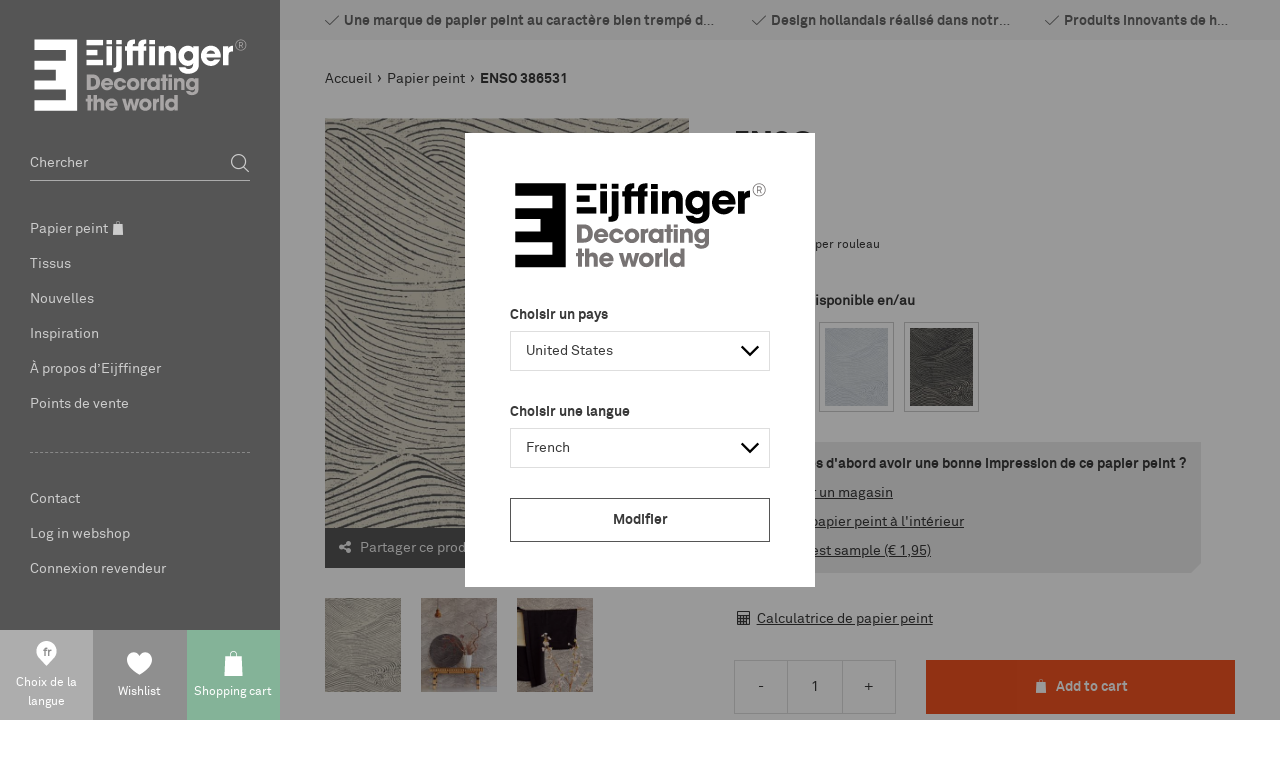

--- FILE ---
content_type: text/html; charset=utf-8
request_url: https://www.eijffinger.com/fr-BE/enso-386531
body_size: 32592
content:


<!DOCTYPE html>
<html class="has-menu-h language-fr " 


    data-country="BE"
    data-lang="fr"
    data-currency-symbol="€"
    data-currency-decimal=","
    data-currency-group="."
    data-currency-position="2"
    data-currency-locale="nl-NL"
    data-currency-code="EUR"
    data-currency-format=""



>
<head>
<title>Eijffinger - ENSO</title>
<meta charset="UTF-8" />
<meta name="description" content="ENSO" />
<meta name="keywords" content="eijffinger, eiffinger, ijffinger, wallcovering, babykamer, slaapkamer, gordijnen, behangen, babykamers, behang, pip" />
<meta http-equiv="language" content="fr">
<meta name="robots" content="index, follow" />


<meta name="viewport" content="width=device-width, initial-scale=1, minimum-scale=1, maximum-scale=1, user-scalable=no, shrink-to-fit=no">


<script>var relativeBaseUrl = '/fr-BE';</script>

<meta property="og:type" content="product" />
<meta property="og:title" content="ENSO 386531" />
<meta property="og:description" content="ENSO" />
<meta property="og:image" content="https://eijffinger-585084.c.cdn77.org/content/images/thumbs/000/0008247_386531_800.jpeg" />
<meta property="og:url" content="https://www.eijffinger.com/enso-386531" />
<meta property="og:site_name" content="Eijffinger Belgium" />
<meta property="twitter:card" content="summary" />
<meta property="twitter:site" content="Eijffinger Belgium" />
<meta property="twitter:title" content="ENSO 386531" />
<meta property="twitter:description" content="ENSO" />
<meta property="twitter:image" content="https://eijffinger-585084.c.cdn77.org/content/images/thumbs/000/0008247_386531_800.jpeg" />
<meta property="twitter:url" content="https://www.eijffinger.com/enso-386531" />



    <link rel="apple-touch-icon" sizes="57x57" href="/Themes/Eijffinger/Assets/favicon/apple-touch-icon-57x57.png">
    <link rel="apple-touch-icon" sizes="60x60" href="/Themes/Eijffinger/Assets/favicon/apple-touch-icon-60x60.png">
    <link rel="apple-touch-icon" sizes="72x72" href="/Themes/Eijffinger/Assets/favicon/apple-touch-icon-72x72.png">
    <link rel="apple-touch-icon" sizes="76x76" href="/Themes/Eijffinger/Assets/favicon/apple-touch-icon-76x76.png">
    <link rel="apple-touch-icon" sizes="114x114" href="/Themes/Eijffinger/Assets/favicon/apple-touch-icon-114x114.png">
    <link rel="apple-touch-icon" sizes="120x120" href="/Themes/Eijffinger/Assets/favicon/apple-touch-icon-120x120.png">
    <link rel="apple-touch-icon" sizes="144x144" href="/Themes/Eijffinger/Assets/favicon/apple-touch-icon-144x144.png">
    <link rel="apple-touch-icon" sizes="152x152" href="/Themes/Eijffinger/Assets/favicon/apple-touch-icon-152x152.png">
    <link rel="apple-touch-icon" sizes="180x180" href="/Themes/Eijffinger/Assets/favicon/apple-touch-icon-180x180.png">
    <link rel="icon" type="image/png" href="/Themes/Eijffinger/Assets/favicon/favicon-32x32.png" sizes="32x32">
    <link rel="icon" type="image/png" href="/Themes/Eijffinger/Assets/favicon/android-chrome-192x192.png" sizes="192x192">
    <link rel="icon" type="image/png" href="/Themes/Eijffinger/Assets/favicon/favicon-96x96.png" sizes="96x96">
    <link rel="icon" type="image/png" href="/Themes/Eijffinger/Assets/favicon/favicon-16x16.png" sizes="16x16">
    <link rel="manifest" href="/Themes/Eijffinger/Assets/favicon/manifest.json">
    <link rel="mask-icon" href="/Themes/Eijffinger/Assets/favicon/safari-pinned-tab.svg" color="#5bbad5">
    <meta name="msapplication-TileColor" content="#ffffff">
    <meta name="msapplication-TileImage" content="/Themes/Eijffinger/Assets/favicon/mstile-144x144.png">
    <meta name="theme-color" content="#ffffff">
    <meta name="powered-by" content="Katana Commerce">
    
    

<link href="/assets/dist/eijffinger/3.403af22e0d5944273027.css" rel="stylesheet" crossorigin>
<script src="/assets/vendor/modernizr/modernizr-custom.js"></script>


<script src="//maps.googleapis.com/maps/api/js?v=3.39&key=AIzaSyBklga8xYpsNifH7ICbOV0j1f4dnj-7mgU&language=fr&region=BE&kv=1.33.0.0" type="text/javascript"></script>

    <script src="https://www.google.com/recaptcha/api.js?render=6LdLJKIUAAAAAGQ9EDFPMzAA3zZJ_HzYyL2z_HSc" type="text/javascript"></script>

<link rel="canonical" href="https://www.eijffinger.com/enso-386531" itemprop="url" />


<link href="https://www.eijffinger.com/fr-BE/blog/rss/3" rel="alternate" type="application/rss+xml" title="Eijffinger Belgium: Blog" />        <script>
            dataLayer = [
                {
                'pageType': 'product',
                    'totalAmount': '',
                    'pageCountry': 'NL',
                    'pageLanguage': 'fr',
                    'userID': undefined,
                    'visitorLoginState': 'logged-out',
                    
                }
            ];
        </script>

            <!-- Google Tag Manager -->
            <script>
                (function (w, d, s, l, i) {
                    w[l] = w[l] || []; w[l].push({
                        'gtm.start':
                            new Date().getTime(), event: 'gtm.js'
                    }); var f = d.getElementsByTagName(s)[0],
                        j = d.createElement(s), dl = l != 'dataLayer' ? '&l=' + l : ''; j.async = true; j.src =
                        'https://www.googletagmanager.com/gtm.js?id=' + i + dl; f.parentNode.insertBefore(j, f);
                })(window, document, 'script', 'dataLayer', 'GTM-5TJGS8J');</script>
            <!-- End Google Tag Manager -->

<link rel="alternate" hreflang="en-AL" href="/en-AL/enso-386531" />
<link rel="alternate" hreflang="nl-AL" href="/nl-AL/enso-386531" />
<link rel="alternate" hreflang="de-AL" href="/de-AL/enso-386531" />
<link rel="alternate" hreflang="fr-AL" href="/fr-AL/enso-386531" />
<link rel="alternate" hreflang="en-DZ" href="/en-DZ/enso-386531" />
<link rel="alternate" hreflang="nl-DZ" href="/nl-DZ/enso-386531" />
<link rel="alternate" hreflang="de-DZ" href="/de-DZ/enso-386531" />
<link rel="alternate" hreflang="fr-DZ" href="/fr-DZ/enso-386531" />
<link rel="alternate" hreflang="en-AR" href="/en-AR/enso-386531" />
<link rel="alternate" hreflang="nl-AR" href="/nl-AR/enso-386531" />
<link rel="alternate" hreflang="de-AR" href="/de-AR/enso-386531" />
<link rel="alternate" hreflang="fr-AR" href="/fr-AR/enso-386531" />
<link rel="alternate" hreflang="en-AM" href="/en-AM/enso-386531" />
<link rel="alternate" hreflang="nl-AM" href="/nl-AM/enso-386531" />
<link rel="alternate" hreflang="de-AM" href="/de-AM/enso-386531" />
<link rel="alternate" hreflang="fr-AM" href="/fr-AM/enso-386531" />
<link rel="alternate" hreflang="en-AT" href="/en-AT/enso-386531" />
<link rel="alternate" hreflang="nl-AT" href="/nl-AT/enso-386531" />
<link rel="alternate" hreflang="de-AT" href="/de-AT/enso-386531" />
<link rel="alternate" hreflang="fr-AT" href="/fr-AT/enso-386531" />
<link rel="alternate" hreflang="en-AU" href="/en-AU/enso-386531" />
<link rel="alternate" hreflang="nl-AU" href="/nl-AU/enso-386531" />
<link rel="alternate" hreflang="de-AU" href="/de-AU/enso-386531" />
<link rel="alternate" hreflang="fr-AU" href="/fr-AU/enso-386531" />
<link rel="alternate" hreflang="en-AZ" href="/en-AZ/enso-386531" />
<link rel="alternate" hreflang="nl-AZ" href="/nl-AZ/enso-386531" />
<link rel="alternate" hreflang="de-AZ" href="/de-AZ/enso-386531" />
<link rel="alternate" hreflang="fr-AZ" href="/fr-AZ/enso-386531" />
<link rel="alternate" hreflang="en-BH" href="/en-BH/enso-386531" />
<link rel="alternate" hreflang="nl-BH" href="/nl-BH/enso-386531" />
<link rel="alternate" hreflang="de-BH" href="/de-BH/enso-386531" />
<link rel="alternate" hreflang="fr-BH" href="/fr-BH/enso-386531" />
<link rel="alternate" hreflang="en-BE" href="/en-BE/enso-386531" />
<link rel="alternate" hreflang="nl-BE" href="/nl-BE/enso-386531" />
<link rel="alternate" hreflang="de-BE" href="/de-BE/enso-386531" />
<link rel="alternate" hreflang="fr-BE" href="/fr-BE/enso-386531" />
<link rel="alternate" hreflang="en-BT" href="/en-BT/enso-386531" />
<link rel="alternate" hreflang="nl-BT" href="/nl-BT/enso-386531" />
<link rel="alternate" hreflang="de-BT" href="/de-BT/enso-386531" />
<link rel="alternate" hreflang="fr-BT" href="/fr-BT/enso-386531" />
<link rel="alternate" hreflang="en-BA" href="/en-BA/enso-386531" />
<link rel="alternate" hreflang="nl-BA" href="/nl-BA/enso-386531" />
<link rel="alternate" hreflang="de-BA" href="/de-BA/enso-386531" />
<link rel="alternate" hreflang="fr-BA" href="/fr-BA/enso-386531" />
<link rel="alternate" hreflang="en-BR" href="/en-BR/enso-386531" />
<link rel="alternate" hreflang="nl-BR" href="/nl-BR/enso-386531" />
<link rel="alternate" hreflang="de-BR" href="/de-BR/enso-386531" />
<link rel="alternate" hreflang="fr-BR" href="/fr-BR/enso-386531" />
<link rel="alternate" hreflang="en-BG" href="/en-BG/enso-386531" />
<link rel="alternate" hreflang="nl-BG" href="/nl-BG/enso-386531" />
<link rel="alternate" hreflang="de-BG" href="/de-BG/enso-386531" />
<link rel="alternate" hreflang="fr-BG" href="/fr-BG/enso-386531" />
<link rel="alternate" hreflang="en-CA" href="/en-CA/enso-386531" />
<link rel="alternate" hreflang="nl-CA" href="/nl-CA/enso-386531" />
<link rel="alternate" hreflang="de-CA" href="/de-CA/enso-386531" />
<link rel="alternate" hreflang="fr-CA" href="/fr-CA/enso-386531" />
<link rel="alternate" hreflang="en-CL" href="/en-CL/enso-386531" />
<link rel="alternate" hreflang="nl-CL" href="/nl-CL/enso-386531" />
<link rel="alternate" hreflang="de-CL" href="/de-CL/enso-386531" />
<link rel="alternate" hreflang="fr-CL" href="/fr-CL/enso-386531" />
<link rel="alternate" hreflang="en-CN" href="/en-CN/enso-386531" />
<link rel="alternate" hreflang="nl-CN" href="/nl-CN/enso-386531" />
<link rel="alternate" hreflang="de-CN" href="/de-CN/enso-386531" />
<link rel="alternate" hreflang="fr-CN" href="/fr-CN/enso-386531" />
<link rel="alternate" hreflang="en-CO" href="/en-CO/enso-386531" />
<link rel="alternate" hreflang="nl-CO" href="/nl-CO/enso-386531" />
<link rel="alternate" hreflang="de-CO" href="/de-CO/enso-386531" />
<link rel="alternate" hreflang="fr-CO" href="/fr-CO/enso-386531" />
<link rel="alternate" hreflang="en-CR" href="/en-CR/enso-386531" />
<link rel="alternate" hreflang="nl-CR" href="/nl-CR/enso-386531" />
<link rel="alternate" hreflang="de-CR" href="/de-CR/enso-386531" />
<link rel="alternate" hreflang="fr-CR" href="/fr-CR/enso-386531" />
<link rel="alternate" hreflang="en-HR" href="/en-HR/enso-386531" />
<link rel="alternate" hreflang="nl-HR" href="/nl-HR/enso-386531" />
<link rel="alternate" hreflang="de-HR" href="/de-HR/enso-386531" />
<link rel="alternate" hreflang="fr-HR" href="/fr-HR/enso-386531" />
<link rel="alternate" hreflang="en-CY" href="/en-CY/enso-386531" />
<link rel="alternate" hreflang="nl-CY" href="/nl-CY/enso-386531" />
<link rel="alternate" hreflang="de-CY" href="/de-CY/enso-386531" />
<link rel="alternate" hreflang="fr-CY" href="/fr-CY/enso-386531" />
<link rel="alternate" hreflang="en-CZ" href="/en-CZ/enso-386531" />
<link rel="alternate" hreflang="nl-CZ" href="/nl-CZ/enso-386531" />
<link rel="alternate" hreflang="de-CZ" href="/de-CZ/enso-386531" />
<link rel="alternate" hreflang="fr-CZ" href="/fr-CZ/enso-386531" />
<link rel="alternate" hreflang="en-DK" href="/en-DK/enso-386531" />
<link rel="alternate" hreflang="nl-DK" href="/nl-DK/enso-386531" />
<link rel="alternate" hreflang="de-DK" href="/de-DK/enso-386531" />
<link rel="alternate" hreflang="fr-DK" href="/fr-DK/enso-386531" />
<link rel="alternate" hreflang="en-DO" href="/en-DO/enso-386531" />
<link rel="alternate" hreflang="nl-DO" href="/nl-DO/enso-386531" />
<link rel="alternate" hreflang="de-DO" href="/de-DO/enso-386531" />
<link rel="alternate" hreflang="fr-DO" href="/fr-DO/enso-386531" />
<link rel="alternate" hreflang="en-EC" href="/en-EC/enso-386531" />
<link rel="alternate" hreflang="nl-EC" href="/nl-EC/enso-386531" />
<link rel="alternate" hreflang="de-EC" href="/de-EC/enso-386531" />
<link rel="alternate" hreflang="fr-EC" href="/fr-EC/enso-386531" />
<link rel="alternate" hreflang="en-EG" href="/en-EG/enso-386531" />
<link rel="alternate" hreflang="nl-EG" href="/nl-EG/enso-386531" />
<link rel="alternate" hreflang="de-EG" href="/de-EG/enso-386531" />
<link rel="alternate" hreflang="fr-EG" href="/fr-EG/enso-386531" />
<link rel="alternate" hreflang="en-EE" href="/en-EE/enso-386531" />
<link rel="alternate" hreflang="nl-EE" href="/nl-EE/enso-386531" />
<link rel="alternate" hreflang="de-EE" href="/de-EE/enso-386531" />
<link rel="alternate" hreflang="fr-EE" href="/fr-EE/enso-386531" />
<link rel="alternate" hreflang="en-FI" href="/en-FI/enso-386531" />
<link rel="alternate" hreflang="nl-FI" href="/nl-FI/enso-386531" />
<link rel="alternate" hreflang="de-FI" href="/de-FI/enso-386531" />
<link rel="alternate" hreflang="fr-FI" href="/fr-FI/enso-386531" />
<link rel="alternate" hreflang="en-FR" href="/en-FR/enso-386531" />
<link rel="alternate" hreflang="nl-FR" href="/nl-FR/enso-386531" />
<link rel="alternate" hreflang="de-FR" href="/de-FR/enso-386531" />
<link rel="alternate" hreflang="fr-FR" href="/fr-FR/enso-386531" />
<link rel="alternate" hreflang="en-GE" href="/en-GE/enso-386531" />
<link rel="alternate" hreflang="nl-GE" href="/nl-GE/enso-386531" />
<link rel="alternate" hreflang="de-GE" href="/de-GE/enso-386531" />
<link rel="alternate" hreflang="fr-GE" href="/fr-GE/enso-386531" />
<link rel="alternate" hreflang="en-DE" href="/en-DE/enso-386531" />
<link rel="alternate" hreflang="nl-DE" href="/nl-DE/enso-386531" />
<link rel="alternate" hreflang="de-DE" href="/de-DE/enso-386531" />
<link rel="alternate" hreflang="fr-DE" href="/fr-DE/enso-386531" />
<link rel="alternate" hreflang="en-GR" href="/en-GR/enso-386531" />
<link rel="alternate" hreflang="nl-GR" href="/nl-GR/enso-386531" />
<link rel="alternate" hreflang="de-GR" href="/de-GR/enso-386531" />
<link rel="alternate" hreflang="fr-GR" href="/fr-GR/enso-386531" />
<link rel="alternate" hreflang="en-HK" href="/en-HK/enso-386531" />
<link rel="alternate" hreflang="nl-HK" href="/nl-HK/enso-386531" />
<link rel="alternate" hreflang="de-HK" href="/de-HK/enso-386531" />
<link rel="alternate" hreflang="fr-HK" href="/fr-HK/enso-386531" />
<link rel="alternate" hreflang="en-HU" href="/en-HU/enso-386531" />
<link rel="alternate" hreflang="nl-HU" href="/nl-HU/enso-386531" />
<link rel="alternate" hreflang="de-HU" href="/de-HU/enso-386531" />
<link rel="alternate" hreflang="fr-HU" href="/fr-HU/enso-386531" />
<link rel="alternate" hreflang="en-IS" href="/en-IS/enso-386531" />
<link rel="alternate" hreflang="nl-IS" href="/nl-IS/enso-386531" />
<link rel="alternate" hreflang="de-IS" href="/de-IS/enso-386531" />
<link rel="alternate" hreflang="fr-IS" href="/fr-IS/enso-386531" />
<link rel="alternate" hreflang="en-IE" href="/en-IE/enso-386531" />
<link rel="alternate" hreflang="nl-IE" href="/nl-IE/enso-386531" />
<link rel="alternate" hreflang="de-IE" href="/de-IE/enso-386531" />
<link rel="alternate" hreflang="fr-IE" href="/fr-IE/enso-386531" />
<link rel="alternate" hreflang="en-IN" href="/en-IN/enso-386531" />
<link rel="alternate" hreflang="nl-IN" href="/nl-IN/enso-386531" />
<link rel="alternate" hreflang="de-IN" href="/de-IN/enso-386531" />
<link rel="alternate" hreflang="fr-IN" href="/fr-IN/enso-386531" />
<link rel="alternate" hreflang="en-ID" href="/en-ID/enso-386531" />
<link rel="alternate" hreflang="nl-ID" href="/nl-ID/enso-386531" />
<link rel="alternate" hreflang="de-ID" href="/de-ID/enso-386531" />
<link rel="alternate" hreflang="fr-ID" href="/fr-ID/enso-386531" />
<link rel="alternate" hreflang="en-IR" href="/en-IR/enso-386531" />
<link rel="alternate" hreflang="nl-IR" href="/nl-IR/enso-386531" />
<link rel="alternate" hreflang="de-IR" href="/de-IR/enso-386531" />
<link rel="alternate" hreflang="fr-IR" href="/fr-IR/enso-386531" />
<link rel="alternate" hreflang="en-IL" href="/en-IL/enso-386531" />
<link rel="alternate" hreflang="nl-IL" href="/nl-IL/enso-386531" />
<link rel="alternate" hreflang="de-IL" href="/de-IL/enso-386531" />
<link rel="alternate" hreflang="fr-IL" href="/fr-IL/enso-386531" />
<link rel="alternate" hreflang="en-IT" href="/en-IT/enso-386531" />
<link rel="alternate" hreflang="nl-IT" href="/nl-IT/enso-386531" />
<link rel="alternate" hreflang="de-IT" href="/de-IT/enso-386531" />
<link rel="alternate" hreflang="fr-IT" href="/fr-IT/enso-386531" />
<link rel="alternate" hreflang="en-JP" href="/en-JP/enso-386531" />
<link rel="alternate" hreflang="nl-JP" href="/nl-JP/enso-386531" />
<link rel="alternate" hreflang="de-JP" href="/de-JP/enso-386531" />
<link rel="alternate" hreflang="fr-JP" href="/fr-JP/enso-386531" />
<link rel="alternate" hreflang="en-JO" href="/en-JO/enso-386531" />
<link rel="alternate" hreflang="nl-JO" href="/nl-JO/enso-386531" />
<link rel="alternate" hreflang="de-JO" href="/de-JO/enso-386531" />
<link rel="alternate" hreflang="fr-JO" href="/fr-JO/enso-386531" />
<link rel="alternate" hreflang="en-KZ" href="/en-KZ/enso-386531" />
<link rel="alternate" hreflang="nl-KZ" href="/nl-KZ/enso-386531" />
<link rel="alternate" hreflang="de-KZ" href="/de-KZ/enso-386531" />
<link rel="alternate" hreflang="fr-KZ" href="/fr-KZ/enso-386531" />
<link rel="alternate" hreflang="en-KE" href="/en-KE/enso-386531" />
<link rel="alternate" hreflang="nl-KE" href="/nl-KE/enso-386531" />
<link rel="alternate" hreflang="de-KE" href="/de-KE/enso-386531" />
<link rel="alternate" hreflang="fr-KE" href="/fr-KE/enso-386531" />
<link rel="alternate" hreflang="en-KR" href="/en-KR/enso-386531" />
<link rel="alternate" hreflang="nl-KR" href="/nl-KR/enso-386531" />
<link rel="alternate" hreflang="de-KR" href="/de-KR/enso-386531" />
<link rel="alternate" hreflang="fr-KR" href="/fr-KR/enso-386531" />
<link rel="alternate" hreflang="en-KG" href="/en-KG/enso-386531" />
<link rel="alternate" hreflang="nl-KG" href="/nl-KG/enso-386531" />
<link rel="alternate" hreflang="de-KG" href="/de-KG/enso-386531" />
<link rel="alternate" hreflang="fr-KG" href="/fr-KG/enso-386531" />
<link rel="alternate" hreflang="en-KW" href="/en-KW/enso-386531" />
<link rel="alternate" hreflang="nl-KW" href="/nl-KW/enso-386531" />
<link rel="alternate" hreflang="de-KW" href="/de-KW/enso-386531" />
<link rel="alternate" hreflang="fr-KW" href="/fr-KW/enso-386531" />
<link rel="alternate" hreflang="en-LV" href="/en-LV/enso-386531" />
<link rel="alternate" hreflang="nl-LV" href="/nl-LV/enso-386531" />
<link rel="alternate" hreflang="de-LV" href="/de-LV/enso-386531" />
<link rel="alternate" hreflang="fr-LV" href="/fr-LV/enso-386531" />
<link rel="alternate" hreflang="en-LB" href="/en-LB/enso-386531" />
<link rel="alternate" hreflang="nl-LB" href="/nl-LB/enso-386531" />
<link rel="alternate" hreflang="de-LB" href="/de-LB/enso-386531" />
<link rel="alternate" hreflang="fr-LB" href="/fr-LB/enso-386531" />
<link rel="alternate" hreflang="en-LY" href="/en-LY/enso-386531" />
<link rel="alternate" hreflang="nl-LY" href="/nl-LY/enso-386531" />
<link rel="alternate" hreflang="de-LY" href="/de-LY/enso-386531" />
<link rel="alternate" hreflang="fr-LY" href="/fr-LY/enso-386531" />
<link rel="alternate" hreflang="en-LT" href="/en-LT/enso-386531" />
<link rel="alternate" hreflang="nl-LT" href="/nl-LT/enso-386531" />
<link rel="alternate" hreflang="de-LT" href="/de-LT/enso-386531" />
<link rel="alternate" hreflang="fr-LT" href="/fr-LT/enso-386531" />
<link rel="alternate" hreflang="en-LU" href="/en-LU/enso-386531" />
<link rel="alternate" hreflang="nl-LU" href="/nl-LU/enso-386531" />
<link rel="alternate" hreflang="de-LU" href="/de-LU/enso-386531" />
<link rel="alternate" hreflang="fr-LU" href="/fr-LU/enso-386531" />
<link rel="alternate" hreflang="en-MK" href="/en-MK/enso-386531" />
<link rel="alternate" hreflang="nl-MK" href="/nl-MK/enso-386531" />
<link rel="alternate" hreflang="de-MK" href="/de-MK/enso-386531" />
<link rel="alternate" hreflang="fr-MK" href="/fr-MK/enso-386531" />
<link rel="alternate" hreflang="en-MY" href="/en-MY/enso-386531" />
<link rel="alternate" hreflang="nl-MY" href="/nl-MY/enso-386531" />
<link rel="alternate" hreflang="de-MY" href="/de-MY/enso-386531" />
<link rel="alternate" hreflang="fr-MY" href="/fr-MY/enso-386531" />
<link rel="alternate" hreflang="en-MA" href="/en-MA/enso-386531" />
<link rel="alternate" hreflang="nl-MA" href="/nl-MA/enso-386531" />
<link rel="alternate" hreflang="de-MA" href="/de-MA/enso-386531" />
<link rel="alternate" hreflang="fr-MA" href="/fr-MA/enso-386531" />
<link rel="alternate" hreflang="en-MX" href="/en-MX/enso-386531" />
<link rel="alternate" hreflang="nl-MX" href="/nl-MX/enso-386531" />
<link rel="alternate" hreflang="de-MX" href="/de-MX/enso-386531" />
<link rel="alternate" hreflang="fr-MX" href="/fr-MX/enso-386531" />
<link rel="alternate" hreflang="en-MD" href="/en-MD/enso-386531" />
<link rel="alternate" hreflang="nl-MD" href="/nl-MD/enso-386531" />
<link rel="alternate" hreflang="de-MD" href="/de-MD/enso-386531" />
<link rel="alternate" hreflang="fr-MD" href="/fr-MD/enso-386531" />
<link rel="alternate" hreflang="en-ME" href="/en-ME/enso-386531" />
<link rel="alternate" hreflang="nl-ME" href="/nl-ME/enso-386531" />
<link rel="alternate" hreflang="de-ME" href="/de-ME/enso-386531" />
<link rel="alternate" hreflang="fr-ME" href="/fr-ME/enso-386531" />
<link rel="alternate" hreflang="en-NL" href="/en-NL/enso-386531" />
<link rel="alternate" hreflang="nl-NL" href="/nl-NL/enso-386531" />
<link rel="alternate" hreflang="de-NL" href="/de-NL/enso-386531" />
<link rel="alternate" hreflang="fr-NL" href="/fr-NL/enso-386531" />
<link rel="alternate" hreflang="en-NZ" href="/en-NZ/enso-386531" />
<link rel="alternate" hreflang="nl-NZ" href="/nl-NZ/enso-386531" />
<link rel="alternate" hreflang="de-NZ" href="/de-NZ/enso-386531" />
<link rel="alternate" hreflang="fr-NZ" href="/fr-NZ/enso-386531" />
<link rel="alternate" hreflang="en-NG" href="/en-NG/enso-386531" />
<link rel="alternate" hreflang="nl-NG" href="/nl-NG/enso-386531" />
<link rel="alternate" hreflang="de-NG" href="/de-NG/enso-386531" />
<link rel="alternate" hreflang="fr-NG" href="/fr-NG/enso-386531" />
<link rel="alternate" hreflang="en-NO" href="/en-NO/enso-386531" />
<link rel="alternate" hreflang="nl-NO" href="/nl-NO/enso-386531" />
<link rel="alternate" hreflang="de-NO" href="/de-NO/enso-386531" />
<link rel="alternate" hreflang="fr-NO" href="/fr-NO/enso-386531" />
<link rel="alternate" hreflang="en-OM" href="/en-OM/enso-386531" />
<link rel="alternate" hreflang="nl-OM" href="/nl-OM/enso-386531" />
<link rel="alternate" hreflang="de-OM" href="/de-OM/enso-386531" />
<link rel="alternate" hreflang="fr-OM" href="/fr-OM/enso-386531" />
<link rel="alternate" hreflang="en-PK" href="/en-PK/enso-386531" />
<link rel="alternate" hreflang="nl-PK" href="/nl-PK/enso-386531" />
<link rel="alternate" hreflang="de-PK" href="/de-PK/enso-386531" />
<link rel="alternate" hreflang="fr-PK" href="/fr-PK/enso-386531" />
<link rel="alternate" hreflang="en-PA" href="/en-PA/enso-386531" />
<link rel="alternate" hreflang="nl-PA" href="/nl-PA/enso-386531" />
<link rel="alternate" hreflang="de-PA" href="/de-PA/enso-386531" />
<link rel="alternate" hreflang="fr-PA" href="/fr-PA/enso-386531" />
<link rel="alternate" hreflang="en-PE" href="/en-PE/enso-386531" />
<link rel="alternate" hreflang="nl-PE" href="/nl-PE/enso-386531" />
<link rel="alternate" hreflang="de-PE" href="/de-PE/enso-386531" />
<link rel="alternate" hreflang="fr-PE" href="/fr-PE/enso-386531" />
<link rel="alternate" hreflang="en-PH" href="/en-PH/enso-386531" />
<link rel="alternate" hreflang="nl-PH" href="/nl-PH/enso-386531" />
<link rel="alternate" hreflang="de-PH" href="/de-PH/enso-386531" />
<link rel="alternate" hreflang="fr-PH" href="/fr-PH/enso-386531" />
<link rel="alternate" hreflang="en-PL" href="/en-PL/enso-386531" />
<link rel="alternate" hreflang="nl-PL" href="/nl-PL/enso-386531" />
<link rel="alternate" hreflang="de-PL" href="/de-PL/enso-386531" />
<link rel="alternate" hreflang="fr-PL" href="/fr-PL/enso-386531" />
<link rel="alternate" hreflang="en-PT" href="/en-PT/enso-386531" />
<link rel="alternate" hreflang="nl-PT" href="/nl-PT/enso-386531" />
<link rel="alternate" hreflang="de-PT" href="/de-PT/enso-386531" />
<link rel="alternate" hreflang="fr-PT" href="/fr-PT/enso-386531" />
<link rel="alternate" hreflang="en-PR" href="/en-PR/enso-386531" />
<link rel="alternate" hreflang="nl-PR" href="/nl-PR/enso-386531" />
<link rel="alternate" hreflang="de-PR" href="/de-PR/enso-386531" />
<link rel="alternate" hreflang="fr-PR" href="/fr-PR/enso-386531" />
<link rel="alternate" hreflang="en-QA" href="/en-QA/enso-386531" />
<link rel="alternate" hreflang="nl-QA" href="/nl-QA/enso-386531" />
<link rel="alternate" hreflang="de-QA" href="/de-QA/enso-386531" />
<link rel="alternate" hreflang="fr-QA" href="/fr-QA/enso-386531" />
<link rel="alternate" hreflang="en-RO" href="/en-RO/enso-386531" />
<link rel="alternate" hreflang="nl-RO" href="/nl-RO/enso-386531" />
<link rel="alternate" hreflang="de-RO" href="/de-RO/enso-386531" />
<link rel="alternate" hreflang="fr-RO" href="/fr-RO/enso-386531" />
<link rel="alternate" hreflang="en-RU" href="/en-RU/enso-386531" />
<link rel="alternate" hreflang="nl-RU" href="/nl-RU/enso-386531" />
<link rel="alternate" hreflang="de-RU" href="/de-RU/enso-386531" />
<link rel="alternate" hreflang="fr-RU" href="/fr-RU/enso-386531" />
<link rel="alternate" hreflang="en-SA" href="/en-SA/enso-386531" />
<link rel="alternate" hreflang="nl-SA" href="/nl-SA/enso-386531" />
<link rel="alternate" hreflang="de-SA" href="/de-SA/enso-386531" />
<link rel="alternate" hreflang="fr-SA" href="/fr-SA/enso-386531" />
<link rel="alternate" hreflang="en-RS" href="/en-RS/enso-386531" />
<link rel="alternate" hreflang="nl-RS" href="/nl-RS/enso-386531" />
<link rel="alternate" hreflang="de-RS" href="/de-RS/enso-386531" />
<link rel="alternate" hreflang="fr-RS" href="/fr-RS/enso-386531" />
<link rel="alternate" hreflang="en-SG" href="/en-SG/enso-386531" />
<link rel="alternate" hreflang="nl-SG" href="/nl-SG/enso-386531" />
<link rel="alternate" hreflang="de-SG" href="/de-SG/enso-386531" />
<link rel="alternate" hreflang="fr-SG" href="/fr-SG/enso-386531" />
<link rel="alternate" hreflang="en-SI" href="/en-SI/enso-386531" />
<link rel="alternate" hreflang="nl-SI" href="/nl-SI/enso-386531" />
<link rel="alternate" hreflang="de-SI" href="/de-SI/enso-386531" />
<link rel="alternate" hreflang="fr-SI" href="/fr-SI/enso-386531" />
<link rel="alternate" hreflang="en-SK" href="/en-SK/enso-386531" />
<link rel="alternate" hreflang="nl-SK" href="/nl-SK/enso-386531" />
<link rel="alternate" hreflang="de-SK" href="/de-SK/enso-386531" />
<link rel="alternate" hreflang="fr-SK" href="/fr-SK/enso-386531" />
<link rel="alternate" hreflang="en-ZA" href="/en-ZA/enso-386531" />
<link rel="alternate" hreflang="nl-ZA" href="/nl-ZA/enso-386531" />
<link rel="alternate" hreflang="de-ZA" href="/de-ZA/enso-386531" />
<link rel="alternate" hreflang="fr-ZA" href="/fr-ZA/enso-386531" />
<link rel="alternate" hreflang="en-ES" href="/en-ES/enso-386531" />
<link rel="alternate" hreflang="nl-ES" href="/nl-ES/enso-386531" />
<link rel="alternate" hreflang="de-ES" href="/de-ES/enso-386531" />
<link rel="alternate" hreflang="fr-ES" href="/fr-ES/enso-386531" />
<link rel="alternate" hreflang="en-SE" href="/en-SE/enso-386531" />
<link rel="alternate" hreflang="nl-SE" href="/nl-SE/enso-386531" />
<link rel="alternate" hreflang="de-SE" href="/de-SE/enso-386531" />
<link rel="alternate" hreflang="fr-SE" href="/fr-SE/enso-386531" />
<link rel="alternate" hreflang="en-CH" href="/en-CH/enso-386531" />
<link rel="alternate" hreflang="nl-CH" href="/nl-CH/enso-386531" />
<link rel="alternate" hreflang="de-CH" href="/de-CH/enso-386531" />
<link rel="alternate" hreflang="fr-CH" href="/fr-CH/enso-386531" />
<link rel="alternate" hreflang="en-TZ" href="/en-TZ/enso-386531" />
<link rel="alternate" hreflang="nl-TZ" href="/nl-TZ/enso-386531" />
<link rel="alternate" hreflang="de-TZ" href="/de-TZ/enso-386531" />
<link rel="alternate" hreflang="fr-TZ" href="/fr-TZ/enso-386531" />
<link rel="alternate" hreflang="en-TW" href="/en-TW/enso-386531" />
<link rel="alternate" hreflang="nl-TW" href="/nl-TW/enso-386531" />
<link rel="alternate" hreflang="de-TW" href="/de-TW/enso-386531" />
<link rel="alternate" hreflang="fr-TW" href="/fr-TW/enso-386531" />
<link rel="alternate" hreflang="en-TJ" href="/en-TJ/enso-386531" />
<link rel="alternate" hreflang="nl-TJ" href="/nl-TJ/enso-386531" />
<link rel="alternate" hreflang="de-TJ" href="/de-TJ/enso-386531" />
<link rel="alternate" hreflang="fr-TJ" href="/fr-TJ/enso-386531" />
<link rel="alternate" hreflang="en-TH" href="/en-TH/enso-386531" />
<link rel="alternate" hreflang="nl-TH" href="/nl-TH/enso-386531" />
<link rel="alternate" hreflang="de-TH" href="/de-TH/enso-386531" />
<link rel="alternate" hreflang="fr-TH" href="/fr-TH/enso-386531" />
<link rel="alternate" hreflang="en-TN" href="/en-TN/enso-386531" />
<link rel="alternate" hreflang="nl-TN" href="/nl-TN/enso-386531" />
<link rel="alternate" hreflang="de-TN" href="/de-TN/enso-386531" />
<link rel="alternate" hreflang="fr-TN" href="/fr-TN/enso-386531" />
<link rel="alternate" hreflang="en-TR" href="/en-TR/enso-386531" />
<link rel="alternate" hreflang="nl-TR" href="/nl-TR/enso-386531" />
<link rel="alternate" hreflang="de-TR" href="/de-TR/enso-386531" />
<link rel="alternate" hreflang="fr-TR" href="/fr-TR/enso-386531" />
<link rel="alternate" hreflang="en-TM" href="/en-TM/enso-386531" />
<link rel="alternate" hreflang="nl-TM" href="/nl-TM/enso-386531" />
<link rel="alternate" hreflang="de-TM" href="/de-TM/enso-386531" />
<link rel="alternate" hreflang="fr-TM" href="/fr-TM/enso-386531" />
<link rel="alternate" hreflang="en-AE" href="/en-AE/enso-386531" />
<link rel="alternate" hreflang="nl-AE" href="/nl-AE/enso-386531" />
<link rel="alternate" hreflang="de-AE" href="/de-AE/enso-386531" />
<link rel="alternate" hreflang="fr-AE" href="/fr-AE/enso-386531" />
<link rel="alternate" hreflang="en-UA" href="/en-UA/enso-386531" />
<link rel="alternate" hreflang="nl-UA" href="/nl-UA/enso-386531" />
<link rel="alternate" hreflang="de-UA" href="/de-UA/enso-386531" />
<link rel="alternate" hreflang="fr-UA" href="/fr-UA/enso-386531" />
<link rel="alternate" hreflang="en-GB" href="/en-GB/enso-386531" />
<link rel="alternate" hreflang="nl-GB" href="/nl-GB/enso-386531" />
<link rel="alternate" hreflang="de-GB" href="/de-GB/enso-386531" />
<link rel="alternate" hreflang="fr-GB" href="/fr-GB/enso-386531" />
<link rel="alternate" hreflang="en-UY" href="/en-UY/enso-386531" />
<link rel="alternate" hreflang="nl-UY" href="/nl-UY/enso-386531" />
<link rel="alternate" hreflang="de-UY" href="/de-UY/enso-386531" />
<link rel="alternate" hreflang="fr-UY" href="/fr-UY/enso-386531" />
<link rel="alternate" hreflang="en-US" href="/en-US/enso-386531" />
<link rel="alternate" hreflang="nl-US" href="/nl-US/enso-386531" />
<link rel="alternate" hreflang="de-US" href="/de-US/enso-386531" />
<link rel="alternate" hreflang="fr-US" href="/fr-US/enso-386531" />
<link rel="alternate" hreflang="en-UZ" href="/en-UZ/enso-386531" />
<link rel="alternate" hreflang="nl-UZ" href="/nl-UZ/enso-386531" />
<link rel="alternate" hreflang="de-UZ" href="/de-UZ/enso-386531" />
<link rel="alternate" hreflang="fr-UZ" href="/fr-UZ/enso-386531" />
<link rel="alternate" hreflang="en-VE" href="/en-VE/enso-386531" />
<link rel="alternate" hreflang="nl-VE" href="/nl-VE/enso-386531" />
<link rel="alternate" hreflang="de-VE" href="/de-VE/enso-386531" />
<link rel="alternate" hreflang="fr-VE" href="/fr-VE/enso-386531" />
<link rel="alternate" hreflang="en-VN" href="/en-VN/enso-386531" />
<link rel="alternate" hreflang="nl-VN" href="/nl-VN/enso-386531" />
<link rel="alternate" hreflang="de-VN" href="/de-VN/enso-386531" />
<link rel="alternate" hreflang="fr-VN" href="/fr-VN/enso-386531" />

</head>
<body 
class="Product Product-ProductDetails Default-layout" itemscope itemtype="http://schema.org/WebSite" data-user-country-from-ip="US" data-user-country-exclusive-list="de,nl,be,lu,at,fr">


<meta itemprop='name' content="Eijffinger - ENSO" />
<meta itemprop='url' content="https://www.eijffinger.com/" />
        <!-- Google Tag Manager (noscript) -->
        <noscript>
            <iframe src="https://www.googletagmanager.com/ns.html?id=GTM-5TJGS8J" height="0" width="0" style="display: none; visibility: hidden"></iframe>
        </noscript>
        <!-- End Google Tag Manager (noscript) -->




    <div class="ViewportContainer js-viewPortLayout">
        <a id="pageTop"></a>
        <aside class="MainAside">
            <div class="MainAside-content js-sideBarFlexBox" data-menu-toggler="true">

<div class="MobileSearchButton js-mobileSearchButton">
    <div class="u-scalingSvgContainer" style="padding-bottom: 92% /* 100% * 612.01/612.01 */">
        <svg version="1.1" class="u-scalingSvg" xmlns="http://www.w3.org/2000/svg" xmlns:xlink="http://www.w3.org/1999/xlink" x="0px" y="0px"
             viewBox="0 0 612.01 612.01" enable-background="new 0 0 612.01 612.01" xml:space="preserve">
        <g>
        <path d="M606.209,578.714L448.198,423.228C489.576,378.272,515,318.817,515,253.393C514.98,113.439,399.704,0,257.493,0
            C115.282,0,0.006,113.439,0.006,253.393s115.276,253.393,257.487,253.393c61.445,0,117.801-21.253,162.068-56.586
            l158.624,156.099c7.729,7.614,20.277,7.614,28.006,0C613.938,598.686,613.938,586.328,606.209,578.714z M257.493,467.8
            c-120.326,0-217.869-95.993-217.869-214.407S137.167,38.986,257.493,38.986c120.327,0,217.869,95.993,217.869,214.407
            S377.82,467.8,257.493,467.8z" />







      </g>
    </svg>
    </div>
</div>

<div class="Logo">
    <a href="/fr-BE">
        <img title="" class="Logo--desktop" alt="Eijffinger Belgium" src="/Themes/Eijffinger/Content/images/logo.svg">
        <img title="" class="Logo--mobile" alt="Eijffinger Belgium" src="/Themes/Eijffinger/Content/images/logo--mobile.svg">
    </a>
</div>

<div class="js-searchBox">    <div class="SearchBox">
<form action="/fr-BE/searchlist" class="SearchForm" method="GET" itemscope itemtype="http://schema.org/SearchAction" itemprop="potentialAction">
    <meta itemprop="target" content="https://www.eijffinger.com/fr-BE/searchlist?q={q}" />

        <div class="SearchBox-title">
            <span>Search</span>
            <div class="SearchBox-hide js-hideSearchBox"><i class="u-iconClose"></i></div>
        </div>
    <div class="SearchBox-content">
<input type="text" aria-labelledby="MainSearchButton" class="Search-input js-SearchInput" data-url="/fr-BE/searchlist"
    data-autocomplete-url="/fr-BE/catalog/searchtermautocomplete"
    data-minlength="3"
    data-lang-products-header="Products found"
    data-lang-blog-header="Blog items found"
    data-lang-news-header="Newsitems found"
    data-lang-categories-header="Categories found"
    data-lang-keywords-header="Keywords found"
    autocomplete="off" placeholder="Chercher"
    name="q"
       itemprop="query-input"
       value=""
/>
<button type="submit" id="MainSearchButton" class="Search-button js-search-button" value="Search" aria-label="Search"><i class="u-iconSearch"></i></button>
    </div>
</form>
    </div>
</div>

<div class="MainNav-mobileMenuBox js-mainMenu MainMenu--classic">
    <div class="MainNav-scrollContainer js-mainMenu-container">
        <nav class="MainNav js-mainMenu-content">
            <ul class="u-cleanlist">




        <li class="has-subs ">
            <a href="/fr-BE/wallpaper">
                <span>Papier peint</span>
                    <i class="u-iconCart"></i>
            </a>
                    <ul class="MainMenu-level0" data-role="page">
                        <li class="MainMenu-BackLink MainMenu-MobOnly">Terug naar hoofdnavigatie</li>
                        <li class="MainMenu-AllLink MainMenu-MobOnly "><a href="/fr-BE/wallpaper">Alle Papier peint</a></li>
        <li class="has-subs ">
            <a href="/fr-BE/nouveau">
                <span>NOUVEAU</span>
                    <i class="u-iconCart"></i>
            </a>
                    <ul class="MainMenu-level1" data-role="page">
                        <li class="MainMenu-BackLink MainMenu-MobOnly">Terug naar Papier peint</li>
                        <li class="MainMenu-AllLink MainMenu-MobOnly "><a href="/fr-BE/nouveau">Alle NOUVEAU</a></li>
        <li class=" ">
            <a href="/fr-BE/magnifique-4">
                <span>Magnifique</span>
                    <i class="u-iconCart"></i>
            </a>

        </li>
        <li class=" ">
            <a href="/fr-BE/rifle-2">
                <span>Rifle Paper Co.</span>
                    <i class="u-iconCart"></i>
            </a>

        </li>
        <li class=" ">
            <a href="/fr-BE/anam-2-2">
                <span>Anam</span>
                    <i class="u-iconCart"></i>
            </a>

        </li>
        <li class=" ">
            <a href="/fr-BE/riviera-maison-3">
                <span>Rivi&#232;ra Maison</span>
                    <i class="u-iconCart"></i>
            </a>

        </li>
        <li class=" ">
            <a href="/fr-BE/amber-3">
                <span>Amber</span>
                    <i class="u-iconCart"></i>
            </a>

        </li>
                    </ul>

        </li>
        <li class="has-subs ">
            <a href="/fr-BE/on-trend">
                <span>ON TREND</span>
                    <i class="u-iconCart"></i>
            </a>
                    <ul class="MainMenu-level1" data-role="page">
                        <li class="MainMenu-BackLink MainMenu-MobOnly">Terug naar Papier peint</li>
                        <li class="MainMenu-AllLink MainMenu-MobOnly "><a href="/fr-BE/on-trend">Alle ON TREND</a></li>
        <li class="has-subs ">
            <a href="/fr-BE/inner-peace-3">
                <span>INNER PEACE</span>
                    <i class="u-iconCart"></i>
            </a>
                    <ul class="MainMenu-level2" data-role="page">
                        <li class="MainMenu-BackLink MainMenu-MobOnly">Terug naar ON TREND</li>
                        <li class="MainMenu-AllLink MainMenu-MobOnly "><a href="/fr-BE/inner-peace-3">Alle INNER PEACE</a></li>
        <li class=" ">
            <a href="/fr-BE/minimal-living">
                <span>Minimal Living</span>
                    <i class="u-iconCart"></i>
            </a>

        </li>
        <li class=" ">
            <a href="/fr-BE/sculpted-clay-">
                <span>Sculpted Clay </span>
                    <i class="u-iconCart"></i>
            </a>

        </li>
        <li class=" ">
            <a href="/fr-BE/warm-embrace-2">
                <span>Warm Embrace</span>
                    <i class="u-iconCart"></i>
            </a>

        </li>
        <li class=" ">
            <a href="/fr-BE/indigo-mood-">
                <span>Indigo Mood </span>
                    <i class="u-iconCart"></i>
            </a>

        </li>
                    </ul>

        </li>
        <li class="has-subs ">
            <a href="/fr-BE/nordic-love-">
                <span>NORDIC LOVE </span>
                    <i class="u-iconCart"></i>
            </a>
                    <ul class="MainMenu-level2" data-role="page">
                        <li class="MainMenu-BackLink MainMenu-MobOnly">Terug naar ON TREND</li>
                        <li class="MainMenu-AllLink MainMenu-MobOnly "><a href="/fr-BE/nordic-love-">Alle NORDIC LOVE </a></li>
        <li class=" ">
            <a href="/fr-BE/sunny-afternoon">
                <span>Sunny Afternoon</span>
                    <i class="u-iconCart"></i>
            </a>

        </li>
        <li class=" ">
            <a href="/fr-BE/pretty-in-stone-pink-">
                <span>Pretty in Stone Pink </span>
                    <i class="u-iconCart"></i>
            </a>

        </li>
        <li class=" ">
            <a href="/fr-BE/cool-breeze-2">
                <span>Cool Breeze</span>
                    <i class="u-iconCart"></i>
            </a>

        </li>
        <li class=" ">
            <a href="/fr-BE/natures-gift-">
                <span>Nature&#39;s Gift </span>
                    <i class="u-iconCart"></i>
            </a>

        </li>
                    </ul>

        </li>
        <li class="has-subs ">
            <a href="/fr-BE/boutique-chique">
                <span>BOUTIQUE CHIQUE</span>
                    <i class="u-iconCart"></i>
            </a>
                    <ul class="MainMenu-level2" data-role="page">
                        <li class="MainMenu-BackLink MainMenu-MobOnly">Terug naar ON TREND</li>
                        <li class="MainMenu-AllLink MainMenu-MobOnly "><a href="/fr-BE/boutique-chique">Alle BOUTIQUE CHIQUE</a></li>
        <li class=" ">
            <a href="/fr-BE/ruby-velvet">
                <span>Ruby Velvet</span>
                    <i class="u-iconCart"></i>
            </a>

        </li>
        <li class=" ">
            <a href="/fr-BE/classy-pine">
                <span>Classy Pine</span>
                    <i class="u-iconCart"></i>
            </a>

        </li>
        <li class=" ">
            <a href="/fr-BE/golden-sparkle">
                <span>Golden Sparkle</span>
                    <i class="u-iconCart"></i>
            </a>

        </li>
        <li class=" ">
            <a href="/fr-BE/magical-dusk">
                <span>Magical Dusk</span>
                    <i class="u-iconCart"></i>
            </a>

        </li>
                    </ul>

        </li>
                    </ul>

        </li>
        <li class=" ">
            <a href="/fr-BE/wallpaper-seen-in-vtwonen">
                <span>SEEN IN VTWONEN</span>
                    <i class="u-iconCart"></i>
            </a>

        </li>
        <li class="has-subs ">
            <a href="/fr-BE/wallpaper-pip-studio">
                <span>Papier peint Pip Studio</span>
                    <i class="u-iconCart"></i>
            </a>
                    <ul class="MainMenu-level1" data-role="page">
                        <li class="MainMenu-BackLink MainMenu-MobOnly">Terug naar Papier peint</li>
                        <li class="MainMenu-AllLink MainMenu-MobOnly "><a href="/fr-BE/wallpaper-pip-studio">Alle Papier peint Pip Studio</a></li>
        <li class=" ">
            <a href="/fr-BE/pip-studio-3-2">
                <span>Pip Studio 3</span>
                    <i class="u-iconCart"></i>
            </a>

        </li>
        <li class=" ">
            <a href="/fr-BE/pip-studio-4">
                <span>Pip Studio 4</span>
                    <i class="u-iconCart"></i>
            </a>

        </li>
        <li class=" ">
            <a href="/fr-BE/pip-studio-5-4">
                <span>Pip Studio 5</span>
                    <i class="u-iconCart"></i>
            </a>

        </li>
        <li class=" ">
            <a href="/fr-BE/pip-studio-wallpowers">
                <span>Pip Studio wallpowers</span>
                    <i class="u-iconCart"></i>
            </a>

        </li>
        <li class=" ">
            <a href="/fr-BE/pip-studio-6-4">
                <span>Pip Studio 6</span>
                    <i class="u-iconCart"></i>
            </a>

        </li>
                    </ul>

        </li>
        <li class="has-subs ">
            <a href="/fr-BE/wallpaper-murals">
                <span>MURALS</span>
                    <i class="u-iconCart"></i>
            </a>
                    <ul class="MainMenu-level1" data-role="page">
                        <li class="MainMenu-BackLink MainMenu-MobOnly">Terug naar Papier peint</li>
                        <li class="MainMenu-AllLink MainMenu-MobOnly "><a href="/fr-BE/wallpaper-murals">Alle MURALS</a></li>
        <li class=" ">
            <a href="/fr-BE/wallpaper/wallpower/botanic">
                <span>Botanic</span>
                    <i class="u-iconCart"></i>
            </a>

        </li>
        <li class=" ">
            <a href="/fr-BE/wallpaper/murals/kids">
                <span>Kids</span>
                    <i class="u-iconCart"></i>
            </a>

        </li>
        <li class=" ">
            <a href="/fr-BE/line-drawings">
                <span>Line drawings</span>
                    <i class="u-iconCart"></i>
            </a>

        </li>
                    </ul>

        </li>
                    </ul>

        </li>

                    <li >
                        <a href="/fr-BE/stoffen"><span>Tissus</span></a>
                    </li>
                <li >
                    <a href="/fr-BE/news"><span>Nouvelles</span></a>
                </li>
                <li >
                    <a href="/fr-BE/homepage-inspiratie"><span>Inspiration</span></a>
                </li>
                <li ><a href="/fr-BE/about-eijffinger"><span>&#192; propos d’Eijffinger</span></a></li>
                    <li >
                        <a href="/fr-BE/shoplocator"><span>Points de vente</span></a>
                    </li>
                                                    <li  id="is-custserviceLink">
                        <a href="/fr-BE/"><span>Contact</span></a>
                    </li>
                                        <li  id="is-accountLink">
                            <a href="/fr-BE/login" title="Log in webshop" class="test-loginAndRegister">
                                <span>Log in webshop</span>
                            </a>
                        </li>

                <li>
                    <a href="https://portal.eijffinger.com/login" title="Connexion revendeur" target="_blank">
                        <span>Connexion revendeur</span>
                    </a>
                </li>
            </ul>
        </nav>
    </div>
</div>



<div class="NavTiles js-relocateOnLarge">
    <div class="NavTiles-tile NavTiles-language js-NavTile">



    <div class="NavTiles-initial">
        <div class="NavTiles-initial-top">
            <div class="NavTiles-iconBox">
                <div class="u-scalingSvgContainer">
                    <svg version="1.1" id="Capa_1" class="u-scalingSvg" xmlns="http://www.w3.org/2000/svg" xmlns:xlink="http://www.w3.org/1999/xlink" x="0px" y="0px"
                         viewBox="89.556 123.311 416.168 515.267"
                         enable-background="new 89.556 123.311 416.168 515.267" xml:space="preserve">
                        <path d="M444.777,184.253L444.777,184.253c-81.256-81.256-213.007-81.256-294.274,0l0,0
                        c-73.22,73.22-81.462,191.082-19.324,273.929L297.64,638.578l166.461-180.396C526.24,375.335,517.998,257.472,444.777,184.253z"/>
                    </svg>
                </div>
                <span class="NavTiles-count is-languageChoice">fr</span>
            </div>
        </div>
        <div class="NavTiles-initial-bottom">
            <div class="NavTiles-title">Choix de la langue</div>
        </div>
    </div>
    <div class="NavTiles-slideUp js-navTileSlideUp js-localizationPicker js-countryPicker
        js-showCountryInPicker
        js-showLanguageInPicker
        
        " data-seo-format="{language}-{store}/enso-386531">
        <div class="NavTiles-close js-navTileClose">
            <i class="u-iconClose"></i>
        </div>
        <div class="NavTiles-languageOptions">
            <div class="NavTiles-languageOptions-wrapper js-navTileLangOptions">
                <div class="NavTiles-languageOptions-title">
                    Choisir un pays
                </div>
                <select class="SelectBox js-countrySelection" data-store-ids="-1">
                    <option value="" data-store-id="-1">Choisir un pays</option>
                        <option value="87"
                                data-store-code="AL"
                                data-country-code="AL"
                                data-store-ids="7"
                                
                        >
                            Albania
                        </option>
                        <option value="238"
                                data-store-code="DZ"
                                data-country-code="DZ"
                                data-store-ids="88"
                                
                        >
                            Algeria
                        </option>
                        <option value="3"
                                data-store-code="AR"
                                data-country-code="AR"
                                data-store-ids="8"
                                
                        >
                            Argentina
                        </option>
                        <option value="4"
                                data-store-code="AM"
                                data-country-code="AM"
                                data-store-ids="9"
                                
                        >
                            Armenia
                        </option>
                        <option value="6"
                                data-store-code="AU"
                                data-country-code="AU"
                                data-store-ids="10"
                                
                        >
                            Australia
                        </option>
                        <option value="7"
                                data-store-code="AT"
                                data-country-code="AT"
                                data-store-ids="55"
                                
                        >
                            Austria
                        </option>
                        <option value="8"
                                data-store-code="AZ"
                                data-country-code="AZ"
                                data-store-ids="11"
                                
                        >
                            Azerbaijan
                        </option>
                        <option value="95"
                                data-store-code="BH"
                                data-country-code="BH"
                                data-store-ids="12"
                                
                        >
                            Bahrain
                        </option>
                        <option value="12"
                                data-store-code="BE"
                                data-country-code="BE"
                                data-store-ids="2,4,1"
                                selected
                        >
                            Belgium
                        </option>
                        <option value="98"
                                data-store-code="BT"
                                data-country-code="BT"
                                data-store-ids="13"
                                
                        >
                            Bhutan
                        </option>
                        <option value="16"
                                data-store-code="BA"
                                data-country-code="BA"
                                data-store-ids="90"
                                
                        >
                            Bosnia and Herzegowina
                        </option>
                        <option value="17"
                                data-store-code="BR"
                                data-country-code="BR"
                                data-store-ids="14"
                                
                        >
                            Brazil
                        </option>
                        <option value="18"
                                data-store-code="BG"
                                data-country-code="BG"
                                data-store-ids="15"
                                
                        >
                            Bulgaria
                        </option>
                        <option value="2"
                                data-store-code="CA"
                                data-country-code="CA"
                                data-store-ids="16"
                                
                        >
                            Canada
                        </option>
                        <option value="20"
                                data-store-code="CL"
                                data-country-code="CL"
                                data-store-ids="17"
                                
                        >
                            Chile
                        </option>
                        <option value="21"
                                data-store-code="CN"
                                data-country-code="CN"
                                data-store-ids="18"
                                
                        >
                            China
                        </option>
                        <option value="22"
                                data-store-code="CO"
                                data-country-code="CO"
                                data-store-ids="19"
                                
                        >
                            Colombia
                        </option>
                        <option value="23"
                                data-store-code="CR"
                                data-country-code="CR"
                                data-store-ids="20"
                                
                        >
                            Costa Rica
                        </option>
                        <option value="24"
                                data-store-code="HR"
                                data-country-code="HR"
                                data-store-ids="21"
                                
                        >
                            Croatia
                        </option>
                        <option value="26"
                                data-store-code="CY"
                                data-country-code="CY"
                                data-store-ids="22"
                                
                        >
                            Cyprus
                        </option>
                        <option value="27"
                                data-store-code="CZ"
                                data-country-code="CZ"
                                data-store-ids="72"
                                
                        >
                            Czech Republic
                        </option>
                        <option value="28"
                                data-store-code="DK"
                                data-country-code="DK"
                                data-store-ids="23"
                                
                        >
                            Denmark
                        </option>
                        <option value="29"
                                data-store-code="DO"
                                data-country-code="DO"
                                data-store-ids="24"
                                
                        >
                            Dominican Republic
                        </option>
                        <option value="30"
                                data-store-code="EC"
                                data-country-code="EC"
                                data-store-ids="103"
                                
                        >
                            Ecuador
                        </option>
                        <option value="31"
                                data-store-code="EG"
                                data-country-code="EG"
                                data-store-ids="25"
                                
                        >
                            Egypt
                        </option>
                        <option value="121"
                                data-store-code="EE"
                                data-country-code="EE"
                                data-store-ids="27"
                                
                        >
                            Estonia
                        </option>
                        <option value="32"
                                data-store-code="FI"
                                data-country-code="FI"
                                data-store-ids="29"
                                
                        >
                            Finland
                        </option>
                        <option value="33"
                                data-store-code="FR"
                                data-country-code="FR"
                                data-store-ids="6"
                                
                        >
                            France
                        </option>
                        <option value="34"
                                data-store-code="GE"
                                data-country-code="GE"
                                data-store-ids="30"
                                
                        >
                            Georgia
                        </option>
                        <option value="35"
                                data-store-code="DE"
                                data-country-code="DE"
                                data-store-ids="5"
                                
                        >
                            Germany
                        </option>
                        <option value="37"
                                data-store-code="GR"
                                data-country-code="GR"
                                data-store-ids="31"
                                
                        >
                            Greece
                        </option>
                        <option value="39"
                                data-store-code="HK"
                                data-country-code="HK"
                                data-store-ids="33"
                                
                        >
                            Hong Kong
                        </option>
                        <option value="40"
                                data-store-code="HU"
                                data-country-code="HU"
                                data-store-ids="32"
                                
                        >
                            Hungary
                        </option>
                        <option value="242"
                                data-store-code="IS"
                                data-country-code="IS"
                                data-store-ids="92"
                                
                        >
                            Iceland
                        </option>
                        <option value="41"
                                data-store-code="IN"
                                data-country-code="IN"
                                data-store-ids="35"
                                
                        >
                            India
                        </option>
                        <option value="243"
                                data-store-code="ID"
                                data-country-code="ID"
                                data-store-ids="93"
                                
                        >
                            Indonesia
                        </option>
                        <option value="143"
                                data-store-code="IR"
                                data-country-code="IR"
                                data-store-ids="36"
                                
                        >
                            Iran (Islamic Republic of)
                        </option>
                        <option value="43"
                                data-store-code="IE"
                                data-country-code="IE"
                                data-store-ids="34"
                                
                        >
                            Ireland
                        </option>
                        <option value="44"
                                data-store-code="IL"
                                data-country-code="IL"
                                data-store-ids="37"
                                
                        >
                            Israel
                        </option>
                        <option value="45"
                                data-store-code="IT"
                                data-country-code="IT"
                                data-store-ids="38"
                                
                        >
                            Italy
                        </option>
                        <option value="47"
                                data-store-code="JP"
                                data-country-code="JP"
                                data-store-ids="39"
                                
                        >
                            Japan
                        </option>
                        <option value="48"
                                data-store-code="JO"
                                data-country-code="JO"
                                data-store-ids="40"
                                
                        >
                            Jordan
                        </option>
                        <option value="49"
                                data-store-code="KZ"
                                data-country-code="KZ"
                                data-store-ids="41"
                                
                        >
                            Kazakhstan
                        </option>
                        <option value="145"
                                data-store-code="KE"
                                data-country-code="KE"
                                data-store-ids="95"
                                
                        >
                            Kenya
                        </option>
                        <option value="51"
                                data-store-code="KW"
                                data-country-code="KW"
                                data-store-ids="43"
                                
                        >
                            Kuwait
                        </option>
                        <option value="148"
                                data-store-code="KG"
                                data-country-code="KG"
                                data-store-ids="42"
                                
                        >
                            Kyrgyzstan
                        </option>
                        <option value="150"
                                data-store-code="LV"
                                data-country-code="LV"
                                data-store-ids="44"
                                
                        >
                            Latvia
                        </option>
                        <option value="151"
                                data-store-code="LB"
                                data-country-code="LB"
                                data-store-ids="45"
                                
                        >
                            Lebanon
                        </option>
                        <option value="154"
                                data-store-code="LY"
                                data-country-code="LY"
                                data-store-ids="97"
                                
                        >
                            Libyan Arab Jamahiriya
                        </option>
                        <option value="156"
                                data-store-code="LT"
                                data-country-code="LT"
                                data-store-ids="46"
                                
                        >
                            Lithuania
                        </option>
                        <option value="157"
                                data-store-code="LU"
                                data-country-code="LU"
                                data-store-ids="2,4,1"
                                
                        >
                            Luxembourg
                        </option>
                        <option value="159"
                                data-store-code="MK"
                                data-country-code="MK"
                                data-store-ids="47"
                                
                        >
                            Macedonia
                        </option>
                        <option value="52"
                                data-store-code="MY"
                                data-country-code="MY"
                                data-store-ids="98"
                                
                        >
                            Malaysia
                        </option>
                        <option value="53"
                                data-store-code="MX"
                                data-country-code="MX"
                                data-store-ids="49"
                                
                        >
                            Mexico
                        </option>
                        <option value="171"
                                data-store-code="MD"
                                data-country-code="MD"
                                data-store-ids="50"
                                
                        >
                            Moldova
                        </option>
                        <option value="174"
                                data-store-code="ME"
                                data-country-code="ME"
                                data-store-ids="51"
                                
                        >
                            Montenegro
                        </option>
                        <option value="176"
                                data-store-code="MA"
                                data-country-code="MA"
                                data-store-ids="48"
                                
                        >
                            Morocco
                        </option>
                        <option value="54"
                                data-store-code="NL"
                                data-country-code="NL"
                                data-store-ids="2,4,1"
                                
                        >
                            Netherlands
                        </option>
                        <option value="55"
                                data-store-code="NZ"
                                data-country-code="NZ"
                                data-store-ids="52"
                                
                        >
                            New Zealand
                        </option>
                        <option value="186"
                                data-store-code="NG"
                                data-country-code="NG"
                                data-store-ids="53"
                                
                        >
                            Nigeria
                        </option>
                        <option value="56"
                                data-store-code="NO"
                                data-country-code="NO"
                                data-store-ids="54"
                                
                        >
                            Norway
                        </option>
                        <option value="190"
                                data-store-code="OM"
                                data-country-code="OM"
                                data-store-ids="99"
                                
                        >
                            Oman
                        </option>
                        <option value="57"
                                data-store-code="PK"
                                data-country-code="PK"
                                data-store-ids="104"
                                
                        >
                            Pakistan
                        </option>
                        <option value="192"
                                data-store-code="PA"
                                data-country-code="PA"
                                data-store-ids="56"
                                
                        >
                            Panama
                        </option>
                        <option value="59"
                                data-store-code="PE"
                                data-country-code="PE"
                                data-store-ids="57"
                                
                        >
                            Peru
                        </option>
                        <option value="60"
                                data-store-code="PH"
                                data-country-code="PH"
                                data-store-ids="28"
                                
                        >
                            Philippines
                        </option>
                        <option value="61"
                                data-store-code="PL"
                                data-country-code="PL"
                                data-store-ids="58"
                                
                        >
                            Poland
                        </option>
                        <option value="62"
                                data-store-code="PT"
                                data-country-code="PT"
                                data-store-ids="59"
                                
                        >
                            Portugal
                        </option>
                        <option value="63"
                                data-store-code="PR"
                                data-country-code="PR"
                                data-store-ids="60"
                                
                        >
                            Puerto Rico
                        </option>
                        <option value="64"
                                data-store-code="QA"
                                data-country-code="QA"
                                data-store-ids="61"
                                
                        >
                            Qatar
                        </option>
                        <option value="65"
                                data-store-code="RO"
                                data-country-code="RO"
                                data-store-ids="62"
                                
                        >
                            Romania
                        </option>
                        <option value="66"
                                data-store-code="RU"
                                data-country-code="RU"
                                data-store-ids="63"
                                
                        >
                            Russia
                        </option>
                        <option value="67"
                                data-store-code="SA"
                                data-country-code="SA"
                                data-store-ids="64"
                                
                        >
                            Saudi Arabia
                        </option>
                        <option value="85"
                                data-store-code="RS"
                                data-country-code="RS"
                                data-store-ids="65"
                                
                        >
                            Serbia
                        </option>
                        <option value="68"
                                data-store-code="SG"
                                data-country-code="SG"
                                data-store-ids="66"
                                
                        >
                            Singapore
                        </option>
                        <option value="69"
                                data-store-code="SK"
                                data-country-code="SK"
                                data-store-ids="68"
                                
                        >
                            Slovakia (Slovak Republic)
                        </option>
                        <option value="70"
                                data-store-code="SI"
                                data-country-code="SI"
                                data-store-ids="67"
                                
                        >
                            Slovenia
                        </option>
                        <option value="71"
                                data-store-code="ZA"
                                data-country-code="ZA"
                                data-store-ids="84"
                                
                        >
                            South Africa
                        </option>
                        <option value="147"
                                data-store-code="KR"
                                data-country-code="KR"
                                data-store-ids="96"
                                
                        >
                            South Korea
                        </option>
                        <option value="72"
                                data-store-code="ES"
                                data-country-code="ES"
                                data-store-ids="69"
                                
                        >
                            Spain
                        </option>
                        <option value="73"
                                data-store-code="SE"
                                data-country-code="SE"
                                data-store-ids="85"
                                
                        >
                            Sweden
                        </option>
                        <option value="74"
                                data-store-code="CH"
                                data-country-code="CH"
                                data-store-ids="86"
                                
                        >
                            Switzerland
                        </option>
                        <option value="75"
                                data-store-code="TW"
                                data-country-code="TW"
                                data-store-ids="71"
                                
                        >
                            Taiwan
                        </option>
                        <option value="217"
                                data-store-code="TJ"
                                data-country-code="TJ"
                                data-store-ids="100"
                                
                        >
                            Tajikistan
                        </option>
                        <option value="218"
                                data-store-code="TZ"
                                data-country-code="TZ"
                                data-store-ids="102"
                                
                        >
                            Tanzania
                        </option>
                        <option value="76"
                                data-store-code="TH"
                                data-country-code="TH"
                                data-store-ids="101"
                                
                        >
                            Thailand
                        </option>
                        <option value="223"
                                data-store-code="TN"
                                data-country-code="TN"
                                data-store-ids="73"
                                
                        >
                            Tunisia
                        </option>
                        <option value="77"
                                data-store-code="TR"
                                data-country-code="TR"
                                data-store-ids="74"
                                
                        >
                            Turkey
                        </option>
                        <option value="224"
                                data-store-code="TM"
                                data-country-code="TM"
                                data-store-ids="75"
                                
                        >
                            Turkmenistan
                        </option>
                        <option value="78"
                                data-store-code="UA"
                                data-country-code="UA"
                                data-store-ids="77"
                                
                        >
                            Ukraine
                        </option>
                        <option value="79"
                                data-store-code="AE"
                                data-country-code="AE"
                                data-store-ids="76"
                                
                        >
                            United Arab Emirates
                        </option>
                        <option value="80"
                                data-store-code="GB"
                                data-country-code="GB"
                                data-store-ids="26"
                                
                        >
                            United Kingdom
                        </option>
                        <option value="1"
                                data-store-code="US"
                                data-country-code="US"
                                data-store-ids="79"
                                
                        >
                            United States
                        </option>
                        <option value="82"
                                data-store-code="UY"
                                data-country-code="UY"
                                data-store-ids="78"
                                
                        >
                            Uruguay
                        </option>
                        <option value="83"
                                data-store-code="UZ"
                                data-country-code="UZ"
                                data-store-ids="80"
                                
                        >
                            Uzbekistan
                        </option>
                        <option value="84"
                                data-store-code="VE"
                                data-country-code="VE"
                                data-store-ids="82"
                                
                        >
                            Venezuela
                        </option>
                        <option value="230"
                                data-store-code="VN"
                                data-country-code="VN"
                                data-store-ids="83"
                                
                        >
                            Viet Nam
                        </option>
                </select>
                <div class="NavTiles-languageOptions-title">
                    Choisir une langue
                </div>
                <select class="SelectBox js-languageSelection" data-store-ids="-1">
                    <option data-store-ids="-1">Choisir une langue</option>
                        <option value="1" data-code="en" data-store-ids="7,88,8,9,55,10,11,12,89,2,13,90,14,15,16,17,18,19,20,21,22,72,23,24,103,25,27,91,29,6,30,5,31,33,32,92,34,35,93,36,94,37,38,39,40,41,95,96,42,43,44,45,97,46,4,47,98,48,49,50,51,1,52,53,54,99,104,56,57,28,58,59,60,61,62,63,64,65,66,67,68,84,69,85,86,70,102,71,100,101,73,74,75,76,77,26,78,79,80,82,83" >
                            English
                        </option>
                        <option value="2" data-code="nl" data-store-ids="7,88,8,9,55,10,11,12,89,2,13,90,14,15,16,17,18,19,20,21,22,72,23,24,103,25,27,91,29,6,30,5,31,33,32,92,34,35,93,36,94,37,38,39,40,41,95,96,42,43,44,45,97,46,4,47,98,48,49,50,51,1,52,53,54,99,104,56,57,28,58,59,60,61,62,63,64,65,66,67,68,84,69,85,86,70,102,71,100,101,73,74,75,76,77,26,78,79,80,82,83" >
                            Nederlands
                        </option>
                        <option value="4" data-code="de" data-store-ids="7,88,8,9,55,10,11,12,89,2,13,90,14,15,16,17,18,19,20,21,22,72,23,24,103,25,27,91,29,6,30,5,31,33,32,92,34,35,93,36,94,37,38,39,40,41,95,96,42,43,44,45,97,46,4,47,98,48,49,50,51,1,52,53,54,99,104,56,57,28,58,59,60,61,62,63,64,65,66,67,68,84,69,85,86,70,102,71,100,101,73,74,75,76,77,26,78,79,80,82,83" >
                            Deutsch
                        </option>
                        <option value="3" data-code="fr" data-store-ids="7,88,8,9,55,10,11,12,89,2,13,90,14,15,16,17,18,19,20,21,22,72,23,24,103,25,27,91,29,6,30,5,31,33,32,92,34,35,93,36,94,37,38,39,40,41,95,96,42,43,44,45,97,46,4,47,98,48,49,50,51,1,52,53,54,99,104,56,57,28,58,59,60,61,62,63,64,65,66,67,68,84,69,85,86,70,102,71,100,101,73,74,75,76,77,26,78,79,80,82,83" selected>
                            French
                        </option>
                </select>
            </div>
            <div class="LanguagePopup-button">
                <button class="Button Button--default js-language-country-submit" type="button">Modifier</button>
            </div>
        </div>
    </div>

    </div>

        <div class="NavTiles-tile NavTiles-wishlist js-NavTile js-NavTileWishList">
            <div class="NavTiles-initial">
                <div class="NavTiles-initial-top">
                    <div class="NavTiles-iconBox">
                        <div class="u-scalingSvgContainer">
                            <svg version="1.1" id="Capa_1" class="u-scalingSvg" xmlns="http://www.w3.org/2000/svg" xmlns:xlink="http://www.w3.org/1999/xlink" x="0px" y="0px"
                                 viewBox="0 0 23.217 23.217" enable-background="new 0 0 23.217 23.217" xml:space="preserve">
                            <g>
                            <path d="M11.608,21.997c-22.647-12.354-6.268-27.713,0-17.369C17.877-5.716,34.257,9.643,11.608,21.997z" />







                            </g>
                        </svg>
                        </div>
                        <span class="NavTiles-count wishlist-qty js-wishlist-count"></span>
                    </div>
                </div>
                <div class="NavTiles-initial-bottom">
                    <div class="NavTiles-title">Wishlist</div>
                </div>
            </div>
            <div class="NavTiles-slideUp js-navTileSlideUp">
                <div class="NavTiles-close js-navTileClose">
                    <i class="u-iconClose"></i>
                </div>

<div class="FlyoutWishlist js-flyoutWishlist">
    <div class="FlyoutWishlist-wrapper">
        <div class="FlyoutWishlist-title--mobile">
            <span>Wishlist</span>
            <div class="FlyoutWishlist-hide js-showFlyoutWishlist"><i class="u-iconClose"></i></div>
        </div>

            <div class="FlyoutWishlist-noItems">
                <div class="FlyoutWishlist-noItems-content">
                    <div id="js-barNotificationWishlist" class="FlyoutWishlist-message is-info"></div>
                    <div class="FlyoutWishlist-hide js-showFlyoutWishlist"><i class="u-iconClose"></i></div>
                    <div class="FlyoutWishlist-noItems-text">You have no items in your wishlist.</div>
                </div>
            </div>

    </div>
</div>
            </div>
        </div>

        <div class="NavTiles-tile NavTiles-cart js-NavTile">
            <div class="NavTiles-initial">
                <div class="NavTiles-initial-top">
                    <div class="NavTiles-iconBox">
                        <div class="u-scalingSvgContainer">
                            <svg version="1.1" class="u-scalingSvg" xmlns="http://www.w3.org/2000/svg" xmlns:xlink="http://www.w3.org/1999/xlink" x="0px" y="0px"
                                 viewBox="0 0 517.945 517.945" enable-background="new 0 0 517.945 517.945" xml:space="preserve">
                            <g>
                            <path d="M428.51,110.435h-97.193V72.312C331.317,32.441,298.892,0,259.013,0
                                    c-39.871,0-72.312,32.441-72.312,72.312v38.123H89.427l-17.818,407.51h374.727L428.51,110.435z M202.975,72.304
                                    c0-30.889,25.158-56.038,56.047-56.038c30.88,0,56.006,25.158,56.006,56.038v38.123H202.975V72.304z" />







                            </g>
                        </svg>
                        </div>
                        <span class="NavTiles-count cart-qty js-cart-count"></span>
                    </div>
                </div>
                <div class="NavTiles-initial-bottom">
                    <div class="NavTiles-title">Shopping cart</div>
                </div>
            </div>
            <div class="NavTiles-slideUp js-navTileSlideUp">
                <div class="NavTiles-close js-navTileClose">
                    <i class="u-iconClose"></i>
                </div>

<div class="FlyoutCart js-flyoutCart">
    <div class="FlyoutCart-wrapper">
        <div class="FlyoutCart-title--mobile">
            <span>Shopping cart</span>
            <div class="FlyoutCart-hide js-showFlyoutCart"><i class="u-iconClose"></i></div>
        </div>

            <div class="FlyoutCart-noItems">
                <div class="FlyoutCart-noItems-content">
                    <div id="js-barNotificationCart" class="FlyoutCart-message is-info"></div>
                    <div class="FlyoutCart-hide js-showFlyoutCart"><i class="u-iconClose"></i></div>
                    <div class="FlyoutCart-noItems-text">You have no items in your shopping cart.</div>
                </div>
            </div>

    </div>
</div>

<script>

            if (typeof(GaEc) == "undefined") {
                GaEc = {};
            }
            if (GaEc.productsList == null) {
                GaEc.productsList = [];
            } else {
                GaEc.productsList = GaEc.productsList.concat([]);
            }
            if (GaEc.productsDict == null) {
                GaEc.productsDict = {};
            } else {
                Object.assign(GaEc.productsDict, {})
            }
        </script>
            </div>
        </div>
</div>


            </div>
        </aside>

        <div class="MainContainer js-prependCookieBar">
            <div class="MainContainer-content">
                    <header class="MainHeader">
    <div class="UspBox">

<div class="TopicBox">

    <div class="Topic">
        <div class="Topic-text">


            <div class="Topic-details">
<ul class="u-cleanList">
<li><strong>Une marque de papier peint au caract&egrave;re bien tremp&eacute; depuis plus de 150 ans !</strong></li>
<li><strong>Design hollandais r&eacute;alis&eacute; dans notre propre studio</strong></li>
<li><strong>Produits innovants de haute qualit&eacute;</strong></li>
</ul>
            </div>


        </div>
        
    </div>

</div>
    </div>

<div class="ServiceBar-flyouts">
    <div class="u-flex js-flyoutLanguageOriginalLocation">



    <div class="FlyoutLocalizationPicker js-localizationPicker js-countryPicker
        js-showCountryInPicker
        js-showLanguageInPicker
        
        " data-seo-format="{language}-{store}/enso-386531">
        <div class="FlyoutLocalizationPicker-wrapper">
            <div class="FlyoutPopup-Logo">
                <img title="" src="/Themes/Eijffinger/Content/images/logo--popup.svg">
            </div>
            <div class="FlyoutLocalizationPicker-content">
                <div class="FlyoutLocalizationPicker-select">
                    <div class="FlyoutLocalizationPicker-select-title">Choisir un pays</div>
                    <select class="js-countrySelection" data-user-country="Katana.Models.Web.Common.CountryWithStoresModel?.CountryCode" selected data-store-ids="-1">
                            <option value="87"
                            data-store-code="al"
                            data-country-code="AL"
                            data-store-ids="7"
                            
                            >Albania</option>
                            <option value="238"
                            data-store-code="dz"
                            data-country-code="DZ"
                            data-store-ids="88"
                            
                            >Algeria</option>
                            <option value="3"
                            data-store-code="ar"
                            data-country-code="AR"
                            data-store-ids="8"
                            
                            >Argentina</option>
                            <option value="4"
                            data-store-code="am"
                            data-country-code="AM"
                            data-store-ids="9"
                            
                            >Armenia</option>
                            <option value="6"
                            data-store-code="au"
                            data-country-code="AU"
                            data-store-ids="10"
                            
                            >Australia</option>
                            <option value="7"
                            data-store-code="at"
                            data-country-code="AT"
                            data-store-ids="55"
                            
                            >Austria</option>
                            <option value="8"
                            data-store-code="az"
                            data-country-code="AZ"
                            data-store-ids="11"
                            
                            >Azerbaijan</option>
                            <option value="95"
                            data-store-code="bh"
                            data-country-code="BH"
                            data-store-ids="12"
                            
                            >Bahrain</option>
                            <option value="12"
                            data-store-code="be"
                            data-country-code="BE"
                            data-store-ids="2,4,1"
                            selected
                            >Belgium</option>
                            <option value="98"
                            data-store-code="bt"
                            data-country-code="BT"
                            data-store-ids="13"
                            
                            >Bhutan</option>
                            <option value="16"
                            data-store-code="ba"
                            data-country-code="BA"
                            data-store-ids="90"
                            
                            >Bosnia and Herzegowina</option>
                            <option value="17"
                            data-store-code="br"
                            data-country-code="BR"
                            data-store-ids="14"
                            
                            >Brazil</option>
                            <option value="18"
                            data-store-code="bg"
                            data-country-code="BG"
                            data-store-ids="15"
                            
                            >Bulgaria</option>
                            <option value="2"
                            data-store-code="ca"
                            data-country-code="CA"
                            data-store-ids="16"
                            
                            >Canada</option>
                            <option value="20"
                            data-store-code="cl"
                            data-country-code="CL"
                            data-store-ids="17"
                            
                            >Chile</option>
                            <option value="21"
                            data-store-code="cn"
                            data-country-code="CN"
                            data-store-ids="18"
                            
                            >China</option>
                            <option value="22"
                            data-store-code="co"
                            data-country-code="CO"
                            data-store-ids="19"
                            
                            >Colombia</option>
                            <option value="23"
                            data-store-code="cr"
                            data-country-code="CR"
                            data-store-ids="20"
                            
                            >Costa Rica</option>
                            <option value="24"
                            data-store-code="hr"
                            data-country-code="HR"
                            data-store-ids="21"
                            
                            >Croatia</option>
                            <option value="26"
                            data-store-code="cy"
                            data-country-code="CY"
                            data-store-ids="22"
                            
                            >Cyprus</option>
                            <option value="27"
                            data-store-code="cz"
                            data-country-code="CZ"
                            data-store-ids="72"
                            
                            >Czech Republic</option>
                            <option value="28"
                            data-store-code="dk"
                            data-country-code="DK"
                            data-store-ids="23"
                            
                            >Denmark</option>
                            <option value="29"
                            data-store-code="do"
                            data-country-code="DO"
                            data-store-ids="24"
                            
                            >Dominican Republic</option>
                            <option value="30"
                            data-store-code="ec"
                            data-country-code="EC"
                            data-store-ids="103"
                            
                            >Ecuador</option>
                            <option value="31"
                            data-store-code="eg"
                            data-country-code="EG"
                            data-store-ids="25"
                            
                            >Egypt</option>
                            <option value="121"
                            data-store-code="ee"
                            data-country-code="EE"
                            data-store-ids="27"
                            
                            >Estonia</option>
                            <option value="32"
                            data-store-code="fi"
                            data-country-code="FI"
                            data-store-ids="29"
                            
                            >Finland</option>
                            <option value="33"
                            data-store-code="fr"
                            data-country-code="FR"
                            data-store-ids="6"
                            
                            >France</option>
                            <option value="34"
                            data-store-code="ge"
                            data-country-code="GE"
                            data-store-ids="30"
                            
                            >Georgia</option>
                            <option value="35"
                            data-store-code="de"
                            data-country-code="DE"
                            data-store-ids="5"
                            
                            >Germany</option>
                            <option value="37"
                            data-store-code="gr"
                            data-country-code="GR"
                            data-store-ids="31"
                            
                            >Greece</option>
                            <option value="39"
                            data-store-code="hk"
                            data-country-code="HK"
                            data-store-ids="33"
                            
                            >Hong Kong</option>
                            <option value="40"
                            data-store-code="hu"
                            data-country-code="HU"
                            data-store-ids="32"
                            
                            >Hungary</option>
                            <option value="242"
                            data-store-code="is"
                            data-country-code="IS"
                            data-store-ids="92"
                            
                            >Iceland</option>
                            <option value="41"
                            data-store-code="in"
                            data-country-code="IN"
                            data-store-ids="35"
                            
                            >India</option>
                            <option value="243"
                            data-store-code="id"
                            data-country-code="ID"
                            data-store-ids="93"
                            
                            >Indonesia</option>
                            <option value="143"
                            data-store-code="ir"
                            data-country-code="IR"
                            data-store-ids="36"
                            
                            >Iran (Islamic Republic of)</option>
                            <option value="43"
                            data-store-code="ie"
                            data-country-code="IE"
                            data-store-ids="34"
                            
                            >Ireland</option>
                            <option value="44"
                            data-store-code="il"
                            data-country-code="IL"
                            data-store-ids="37"
                            
                            >Israel</option>
                            <option value="45"
                            data-store-code="it"
                            data-country-code="IT"
                            data-store-ids="38"
                            
                            >Italy</option>
                            <option value="47"
                            data-store-code="jp"
                            data-country-code="JP"
                            data-store-ids="39"
                            
                            >Japan</option>
                            <option value="48"
                            data-store-code="jo"
                            data-country-code="JO"
                            data-store-ids="40"
                            
                            >Jordan</option>
                            <option value="49"
                            data-store-code="kz"
                            data-country-code="KZ"
                            data-store-ids="41"
                            
                            >Kazakhstan</option>
                            <option value="145"
                            data-store-code="ke"
                            data-country-code="KE"
                            data-store-ids="95"
                            
                            >Kenya</option>
                            <option value="51"
                            data-store-code="kw"
                            data-country-code="KW"
                            data-store-ids="43"
                            
                            >Kuwait</option>
                            <option value="148"
                            data-store-code="kg"
                            data-country-code="KG"
                            data-store-ids="42"
                            
                            >Kyrgyzstan</option>
                            <option value="150"
                            data-store-code="lv"
                            data-country-code="LV"
                            data-store-ids="44"
                            
                            >Latvia</option>
                            <option value="151"
                            data-store-code="lb"
                            data-country-code="LB"
                            data-store-ids="45"
                            
                            >Lebanon</option>
                            <option value="154"
                            data-store-code="ly"
                            data-country-code="LY"
                            data-store-ids="97"
                            
                            >Libyan Arab Jamahiriya</option>
                            <option value="156"
                            data-store-code="lt"
                            data-country-code="LT"
                            data-store-ids="46"
                            
                            >Lithuania</option>
                            <option value="157"
                            data-store-code="lu"
                            data-country-code="LU"
                            data-store-ids="2,4,1"
                            
                            >Luxembourg</option>
                            <option value="159"
                            data-store-code="mk"
                            data-country-code="MK"
                            data-store-ids="47"
                            
                            >Macedonia</option>
                            <option value="52"
                            data-store-code="my"
                            data-country-code="MY"
                            data-store-ids="98"
                            
                            >Malaysia</option>
                            <option value="53"
                            data-store-code="mx"
                            data-country-code="MX"
                            data-store-ids="49"
                            
                            >Mexico</option>
                            <option value="171"
                            data-store-code="md"
                            data-country-code="MD"
                            data-store-ids="50"
                            
                            >Moldova</option>
                            <option value="174"
                            data-store-code="me"
                            data-country-code="ME"
                            data-store-ids="51"
                            
                            >Montenegro</option>
                            <option value="176"
                            data-store-code="ma"
                            data-country-code="MA"
                            data-store-ids="48"
                            
                            >Morocco</option>
                            <option value="54"
                            data-store-code="nl"
                            data-country-code="NL"
                            data-store-ids="2,4,1"
                            
                            >Netherlands</option>
                            <option value="55"
                            data-store-code="nz"
                            data-country-code="NZ"
                            data-store-ids="52"
                            
                            >New Zealand</option>
                            <option value="186"
                            data-store-code="ng"
                            data-country-code="NG"
                            data-store-ids="53"
                            
                            >Nigeria</option>
                            <option value="56"
                            data-store-code="no"
                            data-country-code="NO"
                            data-store-ids="54"
                            
                            >Norway</option>
                            <option value="190"
                            data-store-code="om"
                            data-country-code="OM"
                            data-store-ids="99"
                            
                            >Oman</option>
                            <option value="57"
                            data-store-code="pk"
                            data-country-code="PK"
                            data-store-ids="104"
                            
                            >Pakistan</option>
                            <option value="192"
                            data-store-code="pa"
                            data-country-code="PA"
                            data-store-ids="56"
                            
                            >Panama</option>
                            <option value="59"
                            data-store-code="pe"
                            data-country-code="PE"
                            data-store-ids="57"
                            
                            >Peru</option>
                            <option value="60"
                            data-store-code="ph"
                            data-country-code="PH"
                            data-store-ids="28"
                            
                            >Philippines</option>
                            <option value="61"
                            data-store-code="pl"
                            data-country-code="PL"
                            data-store-ids="58"
                            
                            >Poland</option>
                            <option value="62"
                            data-store-code="pt"
                            data-country-code="PT"
                            data-store-ids="59"
                            
                            >Portugal</option>
                            <option value="63"
                            data-store-code="pr"
                            data-country-code="PR"
                            data-store-ids="60"
                            
                            >Puerto Rico</option>
                            <option value="64"
                            data-store-code="qa"
                            data-country-code="QA"
                            data-store-ids="61"
                            
                            >Qatar</option>
                            <option value="65"
                            data-store-code="ro"
                            data-country-code="RO"
                            data-store-ids="62"
                            
                            >Romania</option>
                            <option value="66"
                            data-store-code="ru"
                            data-country-code="RU"
                            data-store-ids="63"
                            
                            >Russia</option>
                            <option value="67"
                            data-store-code="sa"
                            data-country-code="SA"
                            data-store-ids="64"
                            
                            >Saudi Arabia</option>
                            <option value="85"
                            data-store-code="rs"
                            data-country-code="RS"
                            data-store-ids="65"
                            
                            >Serbia</option>
                            <option value="68"
                            data-store-code="sg"
                            data-country-code="SG"
                            data-store-ids="66"
                            
                            >Singapore</option>
                            <option value="69"
                            data-store-code="sk"
                            data-country-code="SK"
                            data-store-ids="68"
                            
                            >Slovakia (Slovak Republic)</option>
                            <option value="70"
                            data-store-code="si"
                            data-country-code="SI"
                            data-store-ids="67"
                            
                            >Slovenia</option>
                            <option value="71"
                            data-store-code="za"
                            data-country-code="ZA"
                            data-store-ids="84"
                            
                            >South Africa</option>
                            <option value="147"
                            data-store-code="kr"
                            data-country-code="KR"
                            data-store-ids="96"
                            
                            >South Korea</option>
                            <option value="72"
                            data-store-code="es"
                            data-country-code="ES"
                            data-store-ids="69"
                            
                            >Spain</option>
                            <option value="73"
                            data-store-code="se"
                            data-country-code="SE"
                            data-store-ids="85"
                            
                            >Sweden</option>
                            <option value="74"
                            data-store-code="ch"
                            data-country-code="CH"
                            data-store-ids="86"
                            
                            >Switzerland</option>
                            <option value="75"
                            data-store-code="tw"
                            data-country-code="TW"
                            data-store-ids="71"
                            
                            >Taiwan</option>
                            <option value="217"
                            data-store-code="tj"
                            data-country-code="TJ"
                            data-store-ids="100"
                            
                            >Tajikistan</option>
                            <option value="218"
                            data-store-code="tz"
                            data-country-code="TZ"
                            data-store-ids="102"
                            
                            >Tanzania</option>
                            <option value="76"
                            data-store-code="th"
                            data-country-code="TH"
                            data-store-ids="101"
                            
                            >Thailand</option>
                            <option value="223"
                            data-store-code="tn"
                            data-country-code="TN"
                            data-store-ids="73"
                            
                            >Tunisia</option>
                            <option value="77"
                            data-store-code="tr"
                            data-country-code="TR"
                            data-store-ids="74"
                            
                            >Turkey</option>
                            <option value="224"
                            data-store-code="tm"
                            data-country-code="TM"
                            data-store-ids="75"
                            
                            >Turkmenistan</option>
                            <option value="78"
                            data-store-code="ua"
                            data-country-code="UA"
                            data-store-ids="77"
                            
                            >Ukraine</option>
                            <option value="79"
                            data-store-code="ae"
                            data-country-code="AE"
                            data-store-ids="76"
                            
                            >United Arab Emirates</option>
                            <option value="80"
                            data-store-code="gb"
                            data-country-code="GB"
                            data-store-ids="26"
                            
                            >United Kingdom</option>
                            <option value="1"
                            data-store-code="us"
                            data-country-code="US"
                            data-store-ids="79"
                            
                            >United States</option>
                            <option value="82"
                            data-store-code="uy"
                            data-country-code="UY"
                            data-store-ids="78"
                            
                            >Uruguay</option>
                            <option value="83"
                            data-store-code="uz"
                            data-country-code="UZ"
                            data-store-ids="80"
                            
                            >Uzbekistan</option>
                            <option value="84"
                            data-store-code="ve"
                            data-country-code="VE"
                            data-store-ids="82"
                            
                            >Venezuela</option>
                            <option value="230"
                            data-store-code="vn"
                            data-country-code="VN"
                            data-store-ids="83"
                            
                            >Viet Nam</option>
                    </select>
                </div>
                <div class="FlyoutLocalizationPicker-select">
                    <div class="FlyoutLocalizationPicker-select-title">Choisir une langue</div>
                    <select class="js-languageSelection" selected data-store-ids="-1">
                        <option value="" disabled selected data-store-ids="-1">Choisir une langue</option>
                            <option value="1" data-code="en" data-store-ids="7,88,8,9,55,10,11,12,89,2,13,90,14,15,16,17,18,19,20,21,22,72,23,24,103,25,27,91,29,6,30,5,31,33,32,92,34,35,93,36,94,37,38,39,40,41,95,96,42,43,44,45,97,46,4,47,98,48,49,50,51,1,52,53,54,99,104,56,57,28,58,59,60,61,62,63,64,65,66,67,68,84,69,85,86,70,102,71,100,101,73,74,75,76,77,26,78,79,80,82,83" >
                                English
                            </option>
                            <option value="2" data-code="nl" data-store-ids="7,88,8,9,55,10,11,12,89,2,13,90,14,15,16,17,18,19,20,21,22,72,23,24,103,25,27,91,29,6,30,5,31,33,32,92,34,35,93,36,94,37,38,39,40,41,95,96,42,43,44,45,97,46,4,47,98,48,49,50,51,1,52,53,54,99,104,56,57,28,58,59,60,61,62,63,64,65,66,67,68,84,69,85,86,70,102,71,100,101,73,74,75,76,77,26,78,79,80,82,83" >
                                Nederlands
                            </option>
                            <option value="4" data-code="de" data-store-ids="7,88,8,9,55,10,11,12,89,2,13,90,14,15,16,17,18,19,20,21,22,72,23,24,103,25,27,91,29,6,30,5,31,33,32,92,34,35,93,36,94,37,38,39,40,41,95,96,42,43,44,45,97,46,4,47,98,48,49,50,51,1,52,53,54,99,104,56,57,28,58,59,60,61,62,63,64,65,66,67,68,84,69,85,86,70,102,71,100,101,73,74,75,76,77,26,78,79,80,82,83" >
                                Deutsch
                            </option>
                            <option value="3" data-code="fr" data-store-ids="7,88,8,9,55,10,11,12,89,2,13,90,14,15,16,17,18,19,20,21,22,72,23,24,103,25,27,91,29,6,30,5,31,33,32,92,34,35,93,36,94,37,38,39,40,41,95,96,42,43,44,45,97,46,4,47,98,48,49,50,51,1,52,53,54,99,104,56,57,28,58,59,60,61,62,63,64,65,66,67,68,84,69,85,86,70,102,71,100,101,73,74,75,76,77,26,78,79,80,82,83" selected>
                                French
                            </option>
                    </select>
                </div>
                <div class="FlyoutLocalizationPicker-button">
                    <button class="Button Button--default js-language-country-submit" type="button">Modifier</button>
                </div>
            </div>
        </div>
    </div>

    </div>
</div>
                    </header>

                <main class="MainContent" role="main">
                    <div class="MainContent-top">


    <script>
        var __katanaSuccesMessages = [
            
        ]
        var __katanaErrorMessages = [
            
        ]
    </script>

<div id="dialog-notifications-success" class="Message Message--success" title="Notification" style="display:none;">
</div>
<div id="dialog-notifications-error" class="Message Message--error" title="Error" style="display:none;">
</div>
<div id="js-barNotification" style="display:none;">
    <span class="close" title="Close">&nbsp;</span>
</div>

                    </div>
                    <div class="MainContent-center">
                        

<div class="l-columnOne">
    <section class="Page">

        
    <section class="Breadcrumbs">
        <ul class="u-cleanlist" itemscope itemtype="http://schema.org/BreadcrumbList">
            <li itemprop="itemListElement" itemscope itemtype="http://schema.org/ListItem">
                <a href="/fr-BE" itemprop="item">
                    <span itemprop="name">Accueil</span>
                </a>
                <meta itemprop="position" content="1" />
            </li>
                <li itemprop="itemListElement" itemscope itemtype="http://schema.org/ListItem">
                        <a href="/fr-BE/wallpaper" itemprop="item">
                            <span itemprop="name">Papier peint</span>
                        </a>
                    <meta itemprop="position" content="2" />
                </li>
                <li itemprop="itemListElement" itemscope itemtype="http://schema.org/ListItem">
                        <span class="Breadcrumbs-current" itemprop="name">ENSO 386531</span>
                    <meta itemprop="position" content="3" />
                </li>
        </ul>
    </section>



        <section class="Page-content">
            <section class="Page-body">
                

                


<div class="ProductPage" itemscope itemtype="http://schema.org/Product" data-productid="3358">
    <div class="ProductPage-wrapper">
    <div class="ProductPage-left js-productPageLeft">
        <div class="ProductPage-productTitle u-hideOnSM">
            <meta itemprop="name" content="ENSO 386531"/>
            <meta itemprop="url" content="/fr-BE/enso-386531">
            <h1>
                <span>ENSO</span> <span>386531</span>
            </h1>
        </div>

<div class="ProductGallery">
    <div class="ProductGallery-stage">
        <a href="https://eijffinger-585084.c.cdn77.org/content/images/thumbs/000/0008247_386531.jpeg" title="ENSO 386531" id="ProductMainImage" class="MagicZoom" data-options="hint: off; cssClass: white-bg; zoomMode: off; lazyZoom:true;">
            <div class="PictureBox"><picture id="ProductGallery-stage-3358" itemprop="image"><source media="(max-width:480px)" srcset="https://eijffinger-585084.c.cdn77.org/content/images/thumbs/000/0008247_386531_480.jpeg" />
<source media="(max-width:640px)" srcset="https://eijffinger-585084.c.cdn77.org/content/images/thumbs/000/0008247_386531_640.jpeg" />
<source media="(max-width:720px)" srcset="https://eijffinger-585084.c.cdn77.org/content/images/thumbs/000/0008247_386531_720.jpeg" />
<source media="(max-width:800px)" srcset="https://eijffinger-585084.c.cdn77.org/content/images/thumbs/000/0008247_386531_800.jpeg" />
<img alt="Picture of ENSO 386531" itemprop="image" src="https://eijffinger-585084.c.cdn77.org/content/images/thumbs/000/0008247_386531_800.jpeg" title="Image de ENSO 386531" />
</picture></div>
        </a>





        <div class="ShareButtons">
            <div class="ShareButtons-title js-shareButtonsTitle"><i class="icon-share"></i>Partager ce produit</div>
            <div class="ShareButtons-content js-shareButtonsContent">
                <!--Facebook like button-->                                 <div id="fb-root"></div>                                 <script>(function(d, s, id) {                                   var js, fjs = d.getElementsByTagName(s)[0];                                   if (d.getElementById(id)) return;                                   js = d.createElement(s); js.id = id;                                   js.src = "//connect.facebook.net/nl_NL/sdk.js#xfbml=1&version=v2.5";                                   fjs.parentNode.insertBefore(js, fjs);                                 }(document, 'script', 'facebook-jssdk'));</script>                                 <div class="ShareButtons-button">                                     <div class="fb-like" data-href="https://www.eijffinger.com/fr-be/enso-386531" data-layout="button" data-action="like" data-show-faces="false" data-share="true"></div>                                 </div>                                  <!--Twitter tweet link button-->                                 <div class="ShareButtons-button">                                     <a href="https://twitter.com/share" class="twitter-share-button">Tweet</a>                                 </div>                                 <script>!function(d,s,id){var js,fjs=d.getElementsByTagName(s)[0],p=/^http:/.test(d.location)?'http':'https';if(!d.getElementById(id)){js=d.createElement(s);js.id=id;js.src=p+'://platform.twitter.com/widgets.js';fjs.parentNode.insertBefore(js,fjs);}}(document, 'script', 'twitter-wjs');</script>                                  <!--Pinterest pin button-->                                 <script async defer src="//assets.pinterest.com/js/pinit.js"></script>                                 <div class="ShareButtons-button">                                     <a data-pin-do="buttonBookmark" data-pin-color="red" href="https://www.pinterest.com/pin/create/button/"><img src="//assets.pinterest.com/images/pidgets/pinit_fg_en_rect_red_20.png" /></a>                                 </div>
            </div>
        </div>
    </div>

        <div class="ProductGallery-thumbs">
                <div class="ProductGallery-thumb">
                    <a data-zoom-id="ProductMainImage" data-options="lazyZoom:true;" data-image="https://eijffinger-585084.c.cdn77.org/content/images/thumbs/000/0008247_386531_800.jpeg" href="https://eijffinger-585084.c.cdn77.org/content/images/thumbs/000/0008247_386531.jpeg" title="ENSO 386531">
                        <div class="PictureBox--lazy PictureBox"><picture><img alt="Picture of ENSO 386531" data-src="https://eijffinger-585084.c.cdn77.org/content/images/thumbs/000/0008247_386531_170.jpeg" itemprop="image" title="Image de ENSO 386531" />
</picture></div>
                    </a>
                </div>
                <div class="ProductGallery-thumb">
                    <a data-zoom-id="ProductMainImage" data-options="lazyZoom:true;" data-image="https://eijffinger-585084.c.cdn77.org/content/images/thumbs/000/0008293_386531_hover_800.jpeg" href="https://eijffinger-585084.c.cdn77.org/content/images/thumbs/000/0008293_386531_hover.jpeg" title="ENSO 386531">
                        <div class="PictureBox--lazy PictureBox"><picture><img alt="Picture of ENSO 386531" data-src="https://eijffinger-585084.c.cdn77.org/content/images/thumbs/000/0008293_386531_hover_170.jpeg" itemprop="image" title="Image de ENSO 386531" />
</picture></div>
                    </a>
                </div>
                <div class="ProductGallery-thumb">
                    <a data-zoom-id="ProductMainImage" data-options="lazyZoom:true;" data-image="https://eijffinger-585084.c.cdn77.org/content/images/thumbs/000/0008294_386531_A_800.jpeg" href="https://eijffinger-585084.c.cdn77.org/content/images/thumbs/000/0008294_386531_A.jpeg" title="ENSO 386531">
                        <div class="PictureBox--lazy PictureBox"><picture><img alt="Picture of ENSO 386531" data-src="https://eijffinger-585084.c.cdn77.org/content/images/thumbs/000/0008294_386531_A_170.jpeg" itemprop="image" title="Image de ENSO 386531" />
</picture></div>
                    </a>
                </div>
        </div>
</div>
    </div>

    <div class="ProductPage-right">
    <div class="ProductPage-productTitle u-hideOnSMLt">
        <meta itemprop="name" content="ENSO 386531"/>
        <meta itemprop="url" content="/fr-BE/enso-386531">
        <h1>
            <span>ENSO</span> <span>386531</span>
        </h1>
    </div>

    <div class="ProductPriceBox">


<script type="text/javascript">
    var priceValForDynUpd_3358 = 92.95;
</script>

    <div class="ProductPrice" itemprop="offers" itemscope itemtype="http://schema.org/Offer">
                <div class="                                ProductPrice-current
 ">
                    <span                                itemprop="price" class="price-value-3358 ProductPrice-number" 
>
€ <span class="price-val-for-dyn-upd-3358">92,95</span>                     </span>
                                                <span class="ProductPrice-perUnit">per rouleau</span>

                </div>
                <meta itemprop="priceCurrency" content="EUR"/>
    </div>

    </div>


    <div class="Attributes js-attributes">
            <div
                class="Attribute js-attribute js-additionalAttribute Attribute-ColorSquares has-associatedProducts"
                data-attributeid="1"
                data-attributerequired="False"
                data-attribute-name=""
            >
                <div class="Attribute-title">
                    <label class="text-prompt" id="Attribute-title-762">
                        Également disponible en/au
                    </label>
                </div>
                <div class="Attribute-content">



<ul class="Attributes-optionList is-color u-cleanlist js-attributeOptionList" data-attributeid="762">
    <li class="AttributeItem  js-attributeItem">
        <div class="AttributeItem-wrapper Attributes-optionList-wrapper">
            <label for="product_attribute_3358_1_762_3746" aria-label="ENSO 386530">
                <span title="ENSO 386530  [€ 92,95]">
                            <a
                                href="/fr-BE/enso-386530"
                                title="ENSO 386530"
                                data-quickediturl=""
                                data-quickviewurl=""
                                class="mz-thumb   ">
                                    <div class="PictureBox--lazy PictureBox"><picture width="170"><img alt="" data-src="https://eijffinger-585084.c.cdn77.org/content/images/thumbs/000/0008246_386530_170.jpeg" itemprop="image" title="" />
</picture></div>
                            </a>
                </span>
                <input id="product_attribute_3358_1_762_3746" type="radio" name="product_attribute_3358_1_762" value="3746" data-attributevalueid="3746" aria-labelledby="Attribute-title-762" data-attributeid="1"  />
                
                
            </label>
        </div>
    </li>
    <li class="AttributeItem  js-attributeItem">
        <div class="AttributeItem-wrapper Attributes-optionList-wrapper">
            <label for="product_attribute_3358_1_762_3745" aria-label="ENSO 386534">
                <span title="ENSO 386534  [€ 92,95]">
                            <a
                                href="/fr-BE/enso-386534"
                                title="ENSO 386534"
                                data-quickediturl=""
                                data-quickviewurl=""
                                class="mz-thumb   ">
                                    <div class="PictureBox--lazy PictureBox"><picture width="170"><img alt="" data-src="https://eijffinger-585084.c.cdn77.org/content/images/thumbs/000/0008250_386534_170.jpeg" itemprop="image" title="" />
</picture></div>
                            </a>
                </span>
                <input id="product_attribute_3358_1_762_3745" type="radio" name="product_attribute_3358_1_762" value="3745" data-attributevalueid="3745" aria-labelledby="Attribute-title-762" data-attributeid="1"  />
                
                
            </label>
        </div>
    </li>
    <li class="AttributeItem  js-attributeItem">
        <div class="AttributeItem-wrapper Attributes-optionList-wrapper">
            <label for="product_attribute_3358_1_762_3744" aria-label="ENSO 386532">
                <span title="ENSO 386532  [€ 92,95]">
                            <a
                                href="/fr-BE/enso-386532"
                                title="ENSO 386532"
                                data-quickediturl=""
                                data-quickviewurl=""
                                class="mz-thumb   ">
                                    <div class="PictureBox--lazy PictureBox"><picture width="170"><img alt="" data-src="https://eijffinger-585084.c.cdn77.org/content/images/thumbs/000/0008248_386532_170.jpeg" itemprop="image" title="" />
</picture></div>
                            </a>
                </span>
                <input id="product_attribute_3358_1_762_3744" type="radio" name="product_attribute_3358_1_762" value="3744" data-attributevalueid="3744" aria-labelledby="Attribute-title-762" data-attributeid="1"  />
                
                
            </label>
        </div>
    </li>
</ul>
                </div>
            </div>
    </div>

<script>



    var anyAvailable_3358 = [];

                    anyAvailable_3358["3746"] = true;
                    anyAvailable_3358["3745"] = true;
                    anyAvailable_3358["3744"] = true;
</script>

        <script type="text/javascript">
            //Price adjustment table
            var priceAdjustmentTable_3358 = [];
            //Price adjustment table initialize
            priceAdjustmentTable_3358['1=3746'] = 92.95;
priceAdjustmentTable_3358['1=3745'] = 92.95;
priceAdjustmentTable_3358['1=3744'] = 92.95;

        </script>


    <div class="Metabox">
        <div class="Metabox-title">Tu préfères d'abord avoir une bonne impression de ce papier peint ?</div>
        <div class="Metabox-content">
                            <div class="Metabox-item">
                                <div class="Metabox-item-icon">
                                    <i class="icon-location-1"></i>
                                </div>
                                <div class="Metabox-item-text">




<div class="ShopLocatorLegend" id="ShopLocatorLegend">
    <div class="ShopLocatorLegend-content">
                <div class="ShopLocatorLegend-item">
                    <img src="/Themes/Eijffinger/Content/images/marker-eijffinger-wallpaper-fabric.png" width="22" height="39">
                    <span class="u-hideOnSMLt">Détaillant en tissus et papiers peints</span>
                    <span class="u-hideOnSM">Fabric & wallpaper</span>
                </div>
            <div class="ShopLocatorLegend-item">
                <img src="/Themes/Eijffinger/Content/images/marker-eijffinger-wallpaper.png" width="22" height="39">
                <span class="u-hideOnSMLt">Détaillant en papiers peints</span>
                <span class="u-hideOnSM">Wallpaper</span>
            </div>
                <div class="ShopLocatorLegend-item">
                    <img src="/Themes/Eijffinger/Content/images/marker-eijffinger-fabric.png" width="22" height="39">
                    <span class="u-hideOnSMLt">Détaillant en tissus</span>
                    <span class="u-hideOnSM">Fabric</span>
                </div>
            </div>
</div>
<div class="ShopLocatorRoot js-shopLocatorRoot"
     data-custom-active-icon="true"
     data-inline="false"
     data-form-action='&quot;/fr-BE/shoplocator/Search&quot;'
     data-language='{"NoResults":"No results","OnlySearchOn":"Only search on {0}","MeterAbbrev":"m.","KilometerAbbrev":"km.","Closed":"Store closed","PlanRoute":"Plan route","StoreInfo":"Extra info","ShowMore":"Show more","StoresFound":"magasin(s) trouvé(s)","StoreFound":"store found","Stores":"Stores","UseMyLocation":"Use my location","Search":"Chercher","LocationNotFound":"Location not found","FilterYourResults":"Filtrer","CurrentLocation":"Emplacement actuel","BackToList":"Back to list","FiltersSelected":"filters active","FilterSelected":"filter active","NoResultsInfo":"Sous \"recherche\", tapez votre code postal ou lieu pour une adresse dans votre région.","MainTitle":"Points de vente","Back":"Retour","PickLocation":"Choose this pickup point","LocationsNearZip":"Pickup points near zipcode {0}","SearchZip":"Search by zipcode or city","PickedLocation":"Selected pickup point","PickOtherLocation":"Select other pickup point","OpeningHours":"Details","Monday":"Monday","Tuesday":"Tuesday","Wednesday":"Wednesday","Thursday":"Thursday","Friday":"Friday","Saturday":"Saturday","Sunday":"Sunday","SelectCountry":"Select a country"}'
     data-country='{"Id":12,"Code":"BE","Name":"la Belgique"}'
     data-countries='[{"Id":12,"Name":"la Belgique"}]'
     data-filters='[{"Id":1,"Name":"Collection","DisplayOrder":0,"Options":[{"Id":41,"Name":"AMBER"},{"Id":44,"Name":"ANAM"},{"Id":1,"Name":"ARTIFACT"},{"Id":2,"Name":"BOLD"},{"Id":28,"Name":"CANVAS"},{"Id":3,"Name":"CARMEN"},{"Id":35,"Name":"COZUMEL"},{"Id":30,"Name":"EMBRACE"},{"Id":33,"Name":"EMERALD"},{"Id":4,"Name":"ENSO"},{"Id":29,"Name":"EXPLORE"},{"Id":47,"Name":"FELT"},{"Id":34,"Name":"FESTIVAL"},{"Id":5,"Name":"GEONATURE"},{"Id":37,"Name":"GILDED"},{"Id":39,"Name":"GROOVY"},{"Id":43,"Name":"LINEN LOOK"},{"Id":45,"Name":"MAGNIFIQUE"},{"Id":6,"Name":"MASTERPIECE"},{"Id":7,"Name":"MINI ME"},{"Id":8,"Name":"MUSEUM"},{"Id":10,"Name":"NATURAL WALLCOVERINGS 3"},{"Id":9,"Name":"NATURAL WALLCOVERINGS II"},{"Id":25,"Name":"OASIS"},{"Id":11,"Name":"PIP STUDIO 3"},{"Id":12,"Name":"PIP STUDIO 4"},{"Id":13,"Name":"PIP STUDIO 5"},{"Id":31,"Name":"PIP STUDIO 6"},{"Id":26,"Name":"POSY"},{"Id":14,"Name":"REFLECT"},{"Id":15,"Name":"REUNITED"},{"Id":36,"Name":"REVIVE"},{"Id":16,"Name":"RICE 2"},{"Id":46,"Name":"RIFLE PAPER CO."},{"Id":40,"Name":"RIVIERA MAISON"},{"Id":38,"Name":"SENSORY"},{"Id":17,"Name":"SKIN"},{"Id":42,"Name":"SOLANGE"},{"Id":18,"Name":"SUNDARI"},{"Id":19,"Name":"TERRA"},{"Id":20,"Name":"TOPAZ"},{"Id":27,"Name":"TWIST"},{"Id":32,"Name":"UNIFY"},{"Id":22,"Name":"WALLPOWER CIRCLES"},{"Id":23,"Name":"WALLPOWER FAVOURITES"},{"Id":24,"Name":"WALLPOWER JUNIOR"},{"Id":21,"Name":"WATERFRONT"}],"Code":"COLLECTION_FILTER","AllowFiltering":true,"Type":10},{"Id":3,"Name":"Vend fond décran","DisplayOrder":0,"Options":[{"Id":48,"Name":"Vend tissu"}],"Code":"IS_WALLPAPER_FILTER","AllowFiltering":true,"Type":0},{"Id":2,"Name":"Vend tissu","DisplayOrder":0,"Options":[{"Id":49,"Name":"Levert stoffen"}],"Code":"IS_FABRIC_FILTER","AllowFiltering":true,"Type":0}]'
     data-filter='filter-1=4'
     data-icons='[{"Id":4,"Name":"Distributor","Code":"Distrib","Picture":"https://eijffinger-585084.c.cdn77.org/content/images/thumbs/000/0004270.png"},{"Id":1,"Name":"Fabric","Code":"Fabric","Picture":"https://eijffinger-585084.c.cdn77.org/content/images/thumbs/000/0004266.png"},{"Id":2,"Name":"Fabric & Wallpaper","Code":"FabricWallpaper","Picture":"https://eijffinger-585084.c.cdn77.org/content/images/thumbs/000/0004267.png"},{"Id":3,"Name":"Wallpaper","Code":"Wallpaper","Picture":"https://eijffinger-585084.c.cdn77.org/content/images/thumbs/000/0004268.png"}]'
     data-linktext="Trouver un magasin"
     data-initialsearch="Brussels"
     data-list-url='&quot;/fr-BE/shoplocator/PointOfSaleLocations&quot;'
     data-radius='15000'>
</div>


<script src="/assets/js/lib/markerclusterer.js"></script>
<script src="/assets/js/lib/geolocation-marker.js"></script>

                                </div>
                            </div>
                    <div class="Metabox-item">
                        <div class="Metabox-item-icon">
                            <i class="icon-star"></i>
                        </div>
                        <div class="Metabox-item-text">
                            <a href="http://eijffinger.materialo.com/?room_id=73422&amp;art_nr=386531&language=fr" class="materialo-link-change-me" target="_blank">voir le papier peint à l'intérieur</a>
                        </div>
                    </div>
                            <div class="Metabox-item">
                                <div class="Metabox-item-icon">
                                    <i class="icon-shoppingbag"></i>
                                </div>
                                <div class="Metabox-item-text">
                                    <a href="#" id="js-testsample" data-url="/fr-BE/addproducttocart/details/6706/1">
                                        Order test sample (€ 1,95)
                                    </a>
                                </div>
                            </div>

        </div>
    </div>


    
        <div class="Productpage-calculator js-productpageCalculator"
             data-label-title="Calculatrice de papier peint"
             data-label-width="Largeur"
             data-label-height="Hauteur"
             data-label-new-wall="Nouveau mur"
             data-label-result1="Vous avez besoin d’au moins"
             data-label-result2="rouleau(x)"
             data-label-wall="Mur"
             data-label-cm="cm"
             data-width="52"
             data-height="1000"
             data-pattern-height="52"
             data-is-staggered="true">
            
        </div>

    <!--product add to cart box-->
<form action="/fr-BE/enso-386531" id="js-productPageForm" method="post">



<input name="__RequestVerificationToken" type="hidden" value="9pUSg7xnfMLrn3SVdR349Ah7tc19ERGagSL4F7FM0wTHEwZSHn1rag4e5oKc1MH06CWOU0QEIytgjMvng6ZqT42zXEtsUxk8la_sw8ONAT01" />
<div class="ProductAdd">
                <div class="AddCart">


                        <div class="QuantityInput js-AddCart-inputs">
                            <button type="button" class="js-quantityMinus" data-for=".js-quantity" aria-label="Reduce the amount">-</button>
                            <input aria-label="Enter the desired number" class="js-quantity" data-id="3358" data-minvalue="1" data-val="true" data-val-number="Le champ Qty doit être un nombre." id="addtocart_3358_EnteredQuantity" name="addtocart_3358.EnteredQuantity" step="1" type="number" value="1" />
                            <button type="button" class="js-quantityPlus" data-for=".js-quantity" aria-label="Increase the amount">+</button>
                        </div>
                    <div class="AddCart-orderButton">
                        <button aria-label="Add this product to the cart" data-ga-event="PDP Add to Cart" type="submit" id="addCartButton-3358" class="Button Button--primary js-cartAddDetails" data-productid="3358" data-url="/fr-BE/addproducttocart/details/3358/1"><i class="u-iconCart"></i> <span>Add to cart</span></button>
                    </div>
                <div class="AddCart-wishlistButton">
                </div>

        </div>
</div>
            <div class="ProductPage-secondaryActions">
                <div class="ProductPage-wishlist">
    <div class="WishlistButton">
        <button type="submit" id="addCart-wishlist-button-3358" class="Button Button--default js-cartAddWishlist AddCart-wishlist add" data-productid="3358" data-removeurl="/fr-BE/ShoppingCart/RemoveProductFromWishlist/3358?forceredirection=False" data-addurl="/fr-BE/addproducttocart/details/3358/2?quantity=1&amp;forceredirection=False" data-remove-button-text="Remove from wishlist" data-add-button-text="Add to wishlist" data-remove-button-icon="u-iconHeartFull" data-add-button-icon="u-iconHeartEmpty">
            <span class="WishlistButton-icon js-wishlist-icon">
                    <i class="u-iconHeartEmpty"></i>
            </span>
            <span class="WishlistButton-text js-wishlist-text">
Add to wishlist            </span>
        </button>
    </div>

                </div>
                <div class="ProductPage-emailFriend">

                </div>
            </div>
</form>

    <div class="ProductPage-usps">
        <div class="Usp-wrapper">
            <div class="Usp-title">
                <h2>Bien a savoir</h2>
            </div>
            <div class="Usp-content">

                 <div class="Usp-item">
Pelable                 </div>
                 <div class="Usp-item">
Lavable                 </div>
                 <div class="Usp-item">
Facile &#224; encoller                 </div>
            </div>
        </div>

    </div>
</div>
</div>
<div class="ProductPage-specs">

         <div class="Specs-title">Specifications</div>
         <div class="Specs-wrapper">

                 <div class="Specs-item ">
                         <div class="Specs-name">
                             <span>R&#233;f&#233;rence</span>
                         </div>
                     <div class="Specs-value">
386531
                     </div>
                 </div>
                 <div class="Specs-item ">
                         <div class="Specs-name">
                             <span>Couleur</span>
                         </div>
                     <div class="Specs-value">
BLANC/CR&#200;ME, NOIR/BLANC
                     </div>
                 </div>
                 <div class="Specs-item ">
                         <div class="Specs-name">
                             <span>Dimensions</span>
                         </div>
                     <div class="Specs-value">
longueur 10 m x largeur 0.52 m
                     </div>
                 </div>
                 <div class="Specs-item ">
                         <div class="Specs-name">
                             <span>Dessin/imprim&#233;</span>
                         </div>
                     <div class="Specs-value">
nautique, naturel, graphique
                     </div>
                 </div>
                 <div class="Specs-item ">
                         <div class="Specs-name">
                             <span>Livr&#233; par</span>
                         </div>
                     <div class="Specs-value">
rouleau
                     </div>
                 </div>
                 <div class="Specs-item ">
                         <div class="Specs-name">
                             <span>Style</span>
                         </div>
                     <div class="Specs-value">
scandinave, ethnique, basique
                     </div>
                 </div>
                 <div class="Specs-item ">
                         <div class="Specs-name">
                             <span>Mat&#233;riau surface</span>
                         </div>
                     <div class="Specs-value">
mat, m&#233;tallique/brillant, lisse
                     </div>
                 </div>
                 <div class="Specs-item Specs-item-collection">
                         <div class="Specs-name">
                             <span>Collection</span>
                         </div>
                     <div class="Specs-value">
ENSO
                     </div>
                 </div>
                 <div class="Specs-item ">
                         <div class="Specs-name">
                             <span>Autres couleurs</span>
                         </div>
                     <div class="Specs-value">
noir/blanc
                     </div>
                 </div>
                 <div class="Specs-item ">
                         <div class="Specs-name">
                             <span>Mat&#233;riau support</span>
                         </div>
                     <div class="Specs-value">
intiss&#233; 
                     </div>
                 </div>
                 <div class="Specs-item ">
                         <div class="Specs-name">
                             <span>Conseils pour l’encollage</span>
                         </div>
                     <div class="Specs-value">
colle pour intiss&#233;
                     </div>
                 </div>
                 <div class="Specs-item ">
                         <div class="Specs-name">
                             <span>Hauteur de motif</span>
                         </div>
                     <div class="Specs-value">
52 cm
                     </div>
                 </div>
         </div>

</div>



<div class="ProductPage-relatedProducts">

    <div class="ManufacturerProducts">
        <div class="ManufacturerProducts-title">Dans la même collection</div>
        <div class="ManufacturerProducts-content">

        <div class="ProductGrid">

<div class="ProductBox" data-productid="3349">
    <div class="ProductBox-wrapper">
        <div class="js-showAltImage ProductBox-img">
            <a href="/fr-BE/enso-386503" title="Montrer le d&#233;tail de ENSO 386503">
<div class="PictureBox--lazy PictureBox"><picture class="ProductBox-img-alt js-product-image-alt"><source data-srcset="https://eijffinger-585084.c.cdn77.org/content/images/thumbs/000/0008277_386503_hover_480.jpeg" media="(max-width:480px)" />
<source data-srcset="https://eijffinger-585084.c.cdn77.org/content/images/thumbs/000/0008277_386503_hover_485.jpeg" media="(max-width:485px)" />
<img alt="Picture of ENSO 386503" data-src="https://eijffinger-585084.c.cdn77.org/content/images/thumbs/000/0008277_386503_hover_485.jpeg" itemprop="image" title="Montrer le détail de ENSO 386503" />
</picture></div>                <div class="PictureBox--lazy PictureBox"><picture class="ProductBox-img-main js-product-image"><source data-srcset="https://eijffinger-585084.c.cdn77.org/content/images/thumbs/000/0008238_386503_480.jpeg" media="(max-width:480px)" />
<source data-srcset="https://eijffinger-585084.c.cdn77.org/content/images/thumbs/000/0008238_386503_485.jpeg" media="(max-width:485px)" />
<img alt="Picture of ENSO 386503" data-src="https://eijffinger-585084.c.cdn77.org/content/images/thumbs/000/0008238_386503_485.jpeg" itemprop="image" title="Montrer le détail de ENSO 386503" />
</picture></div>
            </a>




    <div class="ProductBox-hoverBox js-productHoverBox">
        <div class="ProductBox-hoverBox-toggler">
            <span class="show">Options</span> <i class="icon-angle-up"></i>
        </div>

            <div class="ProductBox-hoverBox-variants">
                <div class="ProductBox-hoverBox-variants-title">Également disponible en</div>
                <div class="ProductBox-hoverBox-variants-content js-variantSlickCarousel">
                                <div>
                                    <a href="enso-386500">
                                        <img itemprop="image" src="https://eijffinger-585084.c.cdn77.org/content/images/thumbs/000/0008235_386500_170.jpeg" alt="Afbeelding van" title="Toon details van">
                                    </a>
                                </div>
                                <div>
                                    <a href="enso-386501">
                                        <img itemprop="image" src="https://eijffinger-585084.c.cdn77.org/content/images/thumbs/000/0008236_386501_170.jpeg" alt="Afbeelding van" title="Toon details van">
                                    </a>
                                </div>
                                <div>
                                    <a href="enso-386502">
                                        <img itemprop="image" src="https://eijffinger-585084.c.cdn77.org/content/images/thumbs/000/0008237_386502_170.jpeg" alt="Afbeelding van" title="Toon details van">
                                    </a>
                                </div>
                                <div>
                                    <a href="enso-386504">
                                        <img itemprop="image" src="https://eijffinger-585084.c.cdn77.org/content/images/thumbs/000/0008239_386504_170.jpeg" alt="Afbeelding van" title="Toon details van">
                                    </a>
                                </div>
                </div>
            </div>
    </div>

        </div>
        <div class="ProductBox-details">
            <div class="ProductBox-titleAndPrice">
                <div class="ProductBox-title">
                    <h3>
                        <a href="/fr-BE/enso-386503">
                            <span class="CollectionName">ENSO</span>
                            <span class="ProductSku">386503</span>
                        </a>
                    </h3>
                </div>
                <div class="ProductBox-addInfo">
                        <div class="ProductPrice">
                            <div class="ProductPrice-actualPrice ">
                                € 97,95
                            </div>
                        </div>
                            <div class="ProductBox-specifications">
                                        <span>per rouleau</span>

                            </div>
                </div>
            </div>
                <div class="ProductBox-buttons">
                        <button type="submit" aria-label="Product.Quickview ENSO 386503" class="js-quickview Button Button--success--alt Button--square" data-url="/fr-BE/enso-386503">
                            <i class="u-iconCart"></i>
                        </button>
                </div>
        </div>
    </div>
</div>

<div class="ProductBox" data-productid="3390">
    <div class="ProductBox-wrapper">
        <div class="js-showAltImage ProductBox-img">
            <a href="/fr-BE/enso-386613" title="Montrer le d&#233;tail de ENSO 386613">
<div class="PictureBox--lazy PictureBox"><picture class="ProductBox-img-alt js-product-image-alt"><source data-srcset="https://eijffinger-585084.c.cdn77.org/content/images/thumbs/000/0008330_386613_hover_480.jpeg" media="(max-width:480px)" />
<source data-srcset="https://eijffinger-585084.c.cdn77.org/content/images/thumbs/000/0008330_386613_hover_485.jpeg" media="(max-width:485px)" />
<img alt="Picture of ENSO 386613" data-src="https://eijffinger-585084.c.cdn77.org/content/images/thumbs/000/0008330_386613_hover_485.jpeg" itemprop="image" title="Montrer le détail de ENSO 386613" />
</picture></div>                <div class="PictureBox--lazy PictureBox"><picture class="ProductBox-img-main js-product-image"><source data-srcset="https://eijffinger-585084.c.cdn77.org/content/images/thumbs/000/0008273_386613_480.jpeg" media="(max-width:480px)" />
<source data-srcset="https://eijffinger-585084.c.cdn77.org/content/images/thumbs/000/0008273_386613_485.jpeg" media="(max-width:485px)" />
<img alt="Picture of ENSO 386613" data-src="https://eijffinger-585084.c.cdn77.org/content/images/thumbs/000/0008273_386613_485.jpeg" itemprop="image" title="Montrer le détail de ENSO 386613" />
</picture></div>
            </a>




    <div class="ProductBox-hoverBox js-productHoverBox">
        <div class="ProductBox-hoverBox-toggler">
            <span class="show">Options</span> <i class="icon-angle-up"></i>
        </div>

            <div class="ProductBox-hoverBox-variants">
                <div class="ProductBox-hoverBox-variants-title">Également disponible en</div>
                <div class="ProductBox-hoverBox-variants-content js-variantSlickCarousel">
                                <div>
                                    <a href="enso-386612">
                                        <img itemprop="image" src="https://eijffinger-585084.c.cdn77.org/content/images/thumbs/000/0008272_386612_170.jpeg" alt="Afbeelding van" title="Toon details van">
                                    </a>
                                </div>
                                <div>
                                    <a href="enso-386611">
                                        <img itemprop="image" src="https://eijffinger-585084.c.cdn77.org/content/images/thumbs/000/0008271_386611_170.jpeg" alt="Afbeelding van" title="Toon details van">
                                    </a>
                                </div>
                </div>
            </div>
    </div>

        </div>
        <div class="ProductBox-details">
            <div class="ProductBox-titleAndPrice">
                <div class="ProductBox-title">
                    <h3>
                        <a href="/fr-BE/enso-386613">
                            <span class="CollectionName">ENSO</span>
                            <span class="ProductSku">386613</span>
                        </a>
                    </h3>
                </div>
                <div class="ProductBox-addInfo">
                        <div class="ProductPrice">
                            <div class="ProductPrice-actualPrice ">
                                € 87,95
                            </div>
                        </div>
                            <div class="ProductBox-specifications">
                                        <span>per rouleau</span>

                            </div>
                </div>
            </div>
                <div class="ProductBox-buttons">
                        <button type="submit" aria-label="Product.Quickview ENSO 386613" class="js-quickview Button Button--success--alt Button--square" data-url="/fr-BE/enso-386613">
                            <i class="u-iconCart"></i>
                        </button>
                </div>
        </div>
    </div>
</div>

<div class="ProductBox" data-productid="3393">
    <div class="ProductBox-wrapper">
        <div class="js-showAltImage ProductBox-img">
            <a href="/fr-BE/enso-386614" title="Montrer le d&#233;tail de ENSO 386614">
<div class="PictureBox--lazy PictureBox"><picture class="ProductBox-img-alt js-product-image-alt"><source data-srcset="https://eijffinger-585084.c.cdn77.org/content/images/thumbs/000/0008331_386614_hover_480.jpeg" media="(max-width:480px)" />
<source data-srcset="https://eijffinger-585084.c.cdn77.org/content/images/thumbs/000/0008331_386614_hover_485.jpeg" media="(max-width:485px)" />
<img alt="Picture of ENSO 386614" data-src="https://eijffinger-585084.c.cdn77.org/content/images/thumbs/000/0008331_386614_hover_485.jpeg" itemprop="image" title="Montrer le détail de ENSO 386614" />
</picture></div>                <div class="PictureBox--lazy PictureBox"><picture class="ProductBox-img-main js-product-image"><source data-srcset="https://eijffinger-585084.c.cdn77.org/content/images/thumbs/000/0008274_386614_480.jpeg" media="(max-width:480px)" />
<source data-srcset="https://eijffinger-585084.c.cdn77.org/content/images/thumbs/000/0008274_386614_485.jpeg" media="(max-width:485px)" />
<img alt="Picture of ENSO 386614" data-src="https://eijffinger-585084.c.cdn77.org/content/images/thumbs/000/0008274_386614_485.jpeg" itemprop="image" title="Montrer le détail de ENSO 386614" />
</picture></div>
            </a>





        </div>
        <div class="ProductBox-details">
            <div class="ProductBox-titleAndPrice">
                <div class="ProductBox-title">
                    <h3>
                        <a href="/fr-BE/enso-386614">
                            <span class="CollectionName">ENSO</span>
                            <span class="ProductSku">386614</span>
                        </a>
                    </h3>
                </div>
                <div class="ProductBox-addInfo">
                        <div class="ProductPrice">
                            <div class="ProductPrice-actualPrice ">
                                € 97,95
                            </div>
                        </div>
                            <div class="ProductBox-specifications">
                                        <span>per rouleau</span>

                            </div>
                </div>
            </div>
                <div class="ProductBox-buttons">
                        <button type="submit" aria-label="Product.Quickview ENSO 386614" class="js-quickview Button Button--success--alt Button--square" data-url="/fr-BE/enso-386614">
                            <i class="u-iconCart"></i>
                        </button>
                </div>
        </div>
    </div>
</div>

<div class="ProductBox" data-productid="3388">
    <div class="ProductBox-wrapper">
        <div class="js-showAltImage ProductBox-img">
            <a href="/fr-BE/enso-386612" title="Montrer le d&#233;tail de ENSO 386612">
                <div class="PictureBox--lazy PictureBox"><picture class="ProductBox-img-main js-product-image"><source data-srcset="https://eijffinger-585084.c.cdn77.org/content/images/thumbs/000/0008272_386612_480.jpeg" media="(max-width:480px)" />
<source data-srcset="https://eijffinger-585084.c.cdn77.org/content/images/thumbs/000/0008272_386612_485.jpeg" media="(max-width:485px)" />
<img alt="Picture of ENSO 386612" data-src="https://eijffinger-585084.c.cdn77.org/content/images/thumbs/000/0008272_386612_485.jpeg" itemprop="image" title="Montrer le détail de ENSO 386612" />
</picture></div>
            </a>




    <div class="ProductBox-hoverBox js-productHoverBox">
        <div class="ProductBox-hoverBox-toggler">
            <span class="show">Options</span> <i class="icon-angle-up"></i>
        </div>

            <div class="ProductBox-hoverBox-variants">
                <div class="ProductBox-hoverBox-variants-title">Également disponible en</div>
                <div class="ProductBox-hoverBox-variants-content js-variantSlickCarousel">
                                <div>
                                    <a href="enso-386611">
                                        <img itemprop="image" src="https://eijffinger-585084.c.cdn77.org/content/images/thumbs/000/0008271_386611_170.jpeg" alt="Afbeelding van" title="Toon details van">
                                    </a>
                                </div>
                                <div>
                                    <a href="enso-386613">
                                        <img itemprop="image" src="https://eijffinger-585084.c.cdn77.org/content/images/thumbs/000/0008273_386613_170.jpeg" alt="Afbeelding van" title="Toon details van">
                                    </a>
                                </div>
                </div>
            </div>
    </div>

        </div>
        <div class="ProductBox-details">
            <div class="ProductBox-titleAndPrice">
                <div class="ProductBox-title">
                    <h3>
                        <a href="/fr-BE/enso-386612">
                            <span class="CollectionName">ENSO</span>
                            <span class="ProductSku">386612</span>
                        </a>
                    </h3>
                </div>
                <div class="ProductBox-addInfo">
                        <div class="ProductPrice">
                            <div class="ProductPrice-actualPrice ">
                                € 87,95
                            </div>
                        </div>
                            <div class="ProductBox-specifications">
                                        <span>per rouleau</span>

                            </div>
                </div>
            </div>
                <div class="ProductBox-buttons">
                        <button type="submit" aria-label="Product.Quickview ENSO 386612" class="js-quickview Button Button--success--alt Button--square" data-url="/fr-BE/enso-386612">
                            <i class="u-iconCart"></i>
                        </button>
                </div>
        </div>
    </div>
</div>
        </div>

        </div>
    </div>

</div>


<div class="ProductPage-brand">
    <div class="ManufacturerBox">
            <div class="ManufacturerBox-title">
                <h2>
                    <span itemprop="manufacturer">ENSO</span>
                </h2>
            </div>
            <div class="ManufacturerBox-content">
                <div class="ManufacturerBox-description">
                    <a href="/fr-BE/enso">
                        <img src="https://eijffinger-585084.c.cdn77.org/content/images/thumbs/000/0007958_enso.jpeg">
                    </a>

                    <p>Dans un monde o&ugrave; nous sommes sans cesse sollicit&eacute;s, le moindre instant de tranquillit&eacute; est d&rsquo;une valeur inestimable. Enso une collection pure et harmonieuse qui laisse place &agrave; la m&eacute;ditation et &agrave; une attention sinc&egrave;re pour tous les d&eacute;tails essentiels.</p>
<p>Profiter du moment pr&eacute;sent, qui s&rsquo;exprime sous forme de vagues lin&eacute;aires, de craquelures marqu&eacute;es, d&rsquo;une pluie de perles subtilement brillantes et de diamants de teinte aquarelle et m&eacute;tallis&eacute;e. La beaut&eacute; capricieuse de la nature qui r&eacute;side dans de magnifiques fleurs, semblant provenir tout droit d&rsquo;un &eacute;l&eacute;gant kimono. Des branches fleuries joliment dispers&eacute;es et un motif alv&eacute;ol&eacute; qui d&eacute;gage de la s&eacute;r&eacute;nit&eacute;. Des couleurs sobres, allant des tons noir, blanc cass&eacute; et gris &agrave; des nuances encre, p&eacute;trole, cuivre et rhubarbe.</p>

                    <div class="ManufacturerBox-link">
                        <a href="/fr-BE/enso" class="Button Button--default">Toute cette collection</a>
                    </div>
                </div>

                    <div class="ManufacturerBox-description-video">
                        <div class="embed-container">
                            <iframe width="853" height="480" src="https://www.youtube.com/embed/RJLDQDr_pIs?rel=0&amp;showinfo=0" frameborder="0" allow="accelerometer; autoplay; encrypted-media; gyroscope; picture-in-picture" allowfullscreen></iframe>
                        </div>
                    </div>
            </div>
    </div>



</div>
</div>





            </section>
        </section>
    </section>
</div>


                    </div>
                    <div class="MainContent-bottom">
    <div class="RecentlyViewedProducts">
        <div class="RecentlyViewedProducts-wrapper">
            <div class="RecentlyViewedProducts-title">Récemment consulté(s)</div>
            <div class="RecentlyViewedProducts-content">
                <ul class="u-cleanlist">
                        <li  class="last">
                                <div class="RecentlyViewedProducts-productPicture">
                                    <a href="/fr-BE/enso-386531" title="Montrer le d&#233;tail de ENSO 386531">
                                        <img alt="Picture of ENSO 386531" src="https://eijffinger-585084.c.cdn77.org/content/images/thumbs/000/0008247_386531_485.jpeg" title="Montrer le d&#233;tail de ENSO 386531" />



                                        <div class="RecentlyViewedProducts-productTitle">ENSO 386531</div>
                                    </a>
                                </div>
                        </li>
                </ul>
            </div>
        </div>
    </div>

                    </div>
                </main>
            </div>
            <footer class="MainFooter">

<div class="Footer-wrapper">
    <div class="FooterBlocks">
        <div class="FooterBlock">
            <div class="FooterBlock-content">

<div class="TopicBox">

    <div class="Topic">
        <div class="Topic-text">

                <div class="Topic-title">
                    <h2>
                    Attention : les couleurs r&#233;elles peuvent diff&#233;rer des illustrations !
                    </h2>
                </div>

            <div class="Topic-details">
<p>Les couleurs des produits pr&eacute;sent&eacute;s sur ce site Web peuvent diff&eacute;rer des couleurs effectives. Leur rendu d&eacute;pend en effet du r&eacute;glage des couleurs sur votre ordinateur, mais aussi du type d&rsquo;&eacute;cran.</p>
<p><a href="/kleuren-kunnen-afwijken">Lire la suite</a></p>
            </div>


        </div>
        
    </div>

</div>
            </div>
        </div>
        <div class="FooterBlock">
            <div class="FooterBlock-content">

<div class="TopicBox">

    <div class="Topic">
        <div class="Topic-text">

                <div class="Topic-title">
                    <h2>
                    Wallpower
                    </h2>
                </div>

            <div class="Topic-details">
<p><span lang="FR">Le wallpower est une peinture murale imprim&eacute;e par voie num&eacute;rique. Nos mod&egrave;les se d&eacute;clinent en de nombreuses variantes convenant pour la chambre des enfants, les photos murales, les murs vieillis, mais aussi un joli wallpower Pip Studio ou RICE.</span></p>
<p><span lang="FR">Curieux(se)&nbsp;? D&eacute;couvrez nos wallpowers&nbsp;</span><span lang="FR"><a href="https://www.eijffinger.com/wallpaper#specs%3D1529%26price%3D28%2B-%2B479%26orderby%3D11%26PageNumber%3D1">ici</a></span><span lang="FR">&nbsp;!</span></p>
            </div>


        </div>
        
    </div>

</div>
            </div>
        </div>
        <div class="FooterBlock">
            <div class="FooterBlock-content">

<div class="TopicBox">

    <div class="Topic">
        <div class="Topic-text">

                <div class="Topic-title">
                    <h2>
                    &#192; propos d’Eijffinger
                    </h2>
                </div>

            <div class="Topic-details">
<p><span lang="FR">Nous voulons embellir le monde avec des dessins pleins de vie et hauts en couleurs sur rideaux et papier peint. Et chez Eijffinger, nous y &oelig;uvrons depuis plus de 140&nbsp;ans. Notre curiosit&eacute;, notre cr&eacute;ativit&eacute; et notre soif d&rsquo;innovation sont rest&eacute;es inchang&eacute;es pendant toutes ces ann&eacute;es.&nbsp;</span></p>
<p><a href="/over-eijffinger">Lire la suite</a></p>
            </div>


        </div>
        
    </div>

</div>
            </div>
        </div>
        <div class="FooterBlock">
            <div class="FooterBlock-content">

<div class="TopicBox">

    <div class="Topic">
        <div class="Topic-text">

                <div class="Topic-title">
                    <h2>
                    Tout le monde peut poser du papier peint !
                    </h2>
                </div>

            <div class="Topic-details">
<p><a href="https://www.eijffinger.com/iedereen-kan-behangen-met-smartpaper"><img src="/content/images/uploaded/Thumbnail_website_groot - Copy 3.png" alt="" width="351" height="255" /></a></p>
<p><a href="/iedereen-kan-behangen-met-smartpaper">Lire la suite</a></p>
            </div>


        </div>
        
    </div>

</div>
            </div>
        </div>
    </div>
<ul class="FollowButtons u-cleanlist">
        <li class="FollowButtons-facebook"><a data-ga-event="Footer Social Facebook" href="https://www.facebook.com/Eijffinger/" target="_blank" title="Facebook"><i class="u-iconFacebook"></i></a></li>
                <li class="FollowButtons-instagram"><a data-ga-event="Footer Social Instagram" href="https://www.instagram.com/eijffinger/" target="_blank" title="Instagram"><i class="u-iconInstagram"></i></a></li>
            <li class="FollowButtons-pinterest"><a data-ga-event="Footer Social Pinterest" href="https://nl.pinterest.com/eijffinger/" target="_blank" title="Pinterest"><i class="u-iconPinterest"></i></a></li>
            <li class="FollowButtons-youtube"><a data-ga-event="Footer Social Youtube" href="https://www.youtube.com/user/TheEijffinger" target="_blank" title="YouTube"><i class="u-iconYoutube"></i></a></li>
</ul>
    <div class="FooterNewsletter">
<form method="post" action="/fr-BE/subscribenewsletter" class="NewsletterSubscribeMini js-newsletterSubscribeMini js-recaptcha">
    <input name="__RequestVerificationToken" type="hidden" value="nMYWdjBEW1X12z0DmmS0euOHygNbu2bMLLKJjiWRp5YpBdJEM5dkPJXkIFKp4cH_IehFWNRpFgut8lZFGHe7OcwNqWXiqaUVIVrOMrl4HBg1" />
    <div class="NewsletterSubscribeMini-title" id="NewsletterSubscribeMini-title">Inscrivez-vous à notre newsletter pour rester informé !</div>
    <div class="NewsletterSubscribeMini-content">
        <div class="NewsletterSubscribeMini-description">
            Sign up for our newsletter and stay informed!
        </div>
        <div class="NewsletterSubscribeMini-inputs js-newsletterSubscribeContentMini">
<div class="NewsletterSubscribeMini-email">
    <input data-val="true" data-val-email="Entrez une adresse e-mail valide" data-val-required="Entrez une adresse e-mail valide" id="NewsletterEmail" name="NewsletterEmail" placeholder="Votre adresse e-mail" type="text" value="" />
    <span class="field-validation-valid" data-valmsg-for="NewsletterEmail" data-valmsg-replace="true"></span>
</div>
    <input type="hidden" name="IsSubscribeAction" value="true" />



<input type="hidden" name="recaptcha_token" />

<script>
    grecaptcha.ready(function() {        
        grecaptcha.execute('6LdLJKIUAAAAAGQ9EDFPMzAA3zZJ_HzYyL2z_HSc', { action: 'newsletter_subscribe'})
            .then(function(token) {
                var inputs = document.querySelectorAll('input[name="recaptcha_token"]');
                for (var i = inputs.length; i--;) {
                    inputs[i].value = token;
                }
            });
    });
</script>
<div class="NewsletterSubscribeMini-buttons">
    <button type="submit" class="Button Button--default js-newsletterButtonMini" aria-label="Subscribe to our newsletter"><i class="u-iconMail"></i> Envoyer</button>
    <div class="js-newsletterLoadingMini NewsletterSubscribeMini-wait">Newsletter.Wait</div>
</div>

        </div>
        <div class="NewsletterSubscribeMini-message js-newsletterResultMini Message Message--success"></div>
    </div>
</form>
    </div>
    <div class="Footer-credits">
        <span>Copyright 2026 Eijffinger Belgium. Tous droits réservés. - v1.33.415.0<</span>
<a href="/fr-BE/privacy-policy" class="MainMenu-link"  title="Politique en mati&#232;re de respect de la vie priv&#233;e">Politique en mati&#232;re de respect de la vie priv&#233;e</a>



<a href="/fr-BE/disclaimer" class="MainMenu-link"  title="Clause de non-responsabilit&#233;">Clause de non-responsabilit&#233;</a>


    </div>
</div>
<div class="Footer-icons">
    <i class="pf-bancontact-mister-cash"></i>
    <i class="payment-icon-gls"></i>
    <i class="pf-mastercard-alt"></i>
    <i class="pf-visa"></i>
    <i class="shipment-icon-postnl"></i>

</div>

            </footer>



            <div class="u-backgroundOverlay"></div>
        </div>
    </div>



<div id="dialogCart-notifications-success" style="display: none">
    Notification popup
</div>

<div id="dialogCart-notifications-error" style="display: none">
    Notification popup
</div>


<div style="display: none">
<input name="__RequestVerificationToken" type="hidden" value="z4jVGLe35xBudytMzqraOjpg_0EzIQTr7AnVXjTF1fwM9zit2rWuhETfsAdU-J7_ItMq8MFUV-jh2CWHPdZdhZGRGqJA3enK9KDb496XLAM1" />
<div class="CookieBar js-CookieBar">
    <div class="CookieBar-wrapper">
        <div class="CookieBar-text">
            <div>Cookies help us deliver our services. By using our services, you agree to our use of cookies.</div>
            <div><a href="/fr-BE/cookie/change">Change settings</a></div>
        </div>
        <div class="CookieBar-buttons">
            <button type="button" class="Button Button--primary js-CookieBar-button"><i class="u-iconCancel"></i> <span>Close</span></button>
        </div>
    </div>
</div>
</div>

<script src="/assets/dist/eijffinger/runtime.7db6db9408f34432f699.js" crossorigin></script><script src="/assets/dist/eijffinger/vendors.a42c28169b73696c453d.js" crossorigin></script><script src="/assets/dist/eijffinger/polyfill.7c713355e052625b6e66.js" crossorigin></script><script src="/assets/dist/eijffinger/eijffinger.3262550556495ef6c6fa.js" crossorigin></script>






</body>
</html>

--- FILE ---
content_type: text/html; charset=utf-8
request_url: https://www.google.com/recaptcha/api2/anchor?ar=1&k=6LdLJKIUAAAAAGQ9EDFPMzAA3zZJ_HzYyL2z_HSc&co=aHR0cHM6Ly93d3cuZWlqZmZpbmdlci5jb206NDQz&hl=en&v=N67nZn4AqZkNcbeMu4prBgzg&size=invisible&anchor-ms=20000&execute-ms=30000&cb=hl5km3i7ilfl
body_size: 48654
content:
<!DOCTYPE HTML><html dir="ltr" lang="en"><head><meta http-equiv="Content-Type" content="text/html; charset=UTF-8">
<meta http-equiv="X-UA-Compatible" content="IE=edge">
<title>reCAPTCHA</title>
<style type="text/css">
/* cyrillic-ext */
@font-face {
  font-family: 'Roboto';
  font-style: normal;
  font-weight: 400;
  font-stretch: 100%;
  src: url(//fonts.gstatic.com/s/roboto/v48/KFO7CnqEu92Fr1ME7kSn66aGLdTylUAMa3GUBHMdazTgWw.woff2) format('woff2');
  unicode-range: U+0460-052F, U+1C80-1C8A, U+20B4, U+2DE0-2DFF, U+A640-A69F, U+FE2E-FE2F;
}
/* cyrillic */
@font-face {
  font-family: 'Roboto';
  font-style: normal;
  font-weight: 400;
  font-stretch: 100%;
  src: url(//fonts.gstatic.com/s/roboto/v48/KFO7CnqEu92Fr1ME7kSn66aGLdTylUAMa3iUBHMdazTgWw.woff2) format('woff2');
  unicode-range: U+0301, U+0400-045F, U+0490-0491, U+04B0-04B1, U+2116;
}
/* greek-ext */
@font-face {
  font-family: 'Roboto';
  font-style: normal;
  font-weight: 400;
  font-stretch: 100%;
  src: url(//fonts.gstatic.com/s/roboto/v48/KFO7CnqEu92Fr1ME7kSn66aGLdTylUAMa3CUBHMdazTgWw.woff2) format('woff2');
  unicode-range: U+1F00-1FFF;
}
/* greek */
@font-face {
  font-family: 'Roboto';
  font-style: normal;
  font-weight: 400;
  font-stretch: 100%;
  src: url(//fonts.gstatic.com/s/roboto/v48/KFO7CnqEu92Fr1ME7kSn66aGLdTylUAMa3-UBHMdazTgWw.woff2) format('woff2');
  unicode-range: U+0370-0377, U+037A-037F, U+0384-038A, U+038C, U+038E-03A1, U+03A3-03FF;
}
/* math */
@font-face {
  font-family: 'Roboto';
  font-style: normal;
  font-weight: 400;
  font-stretch: 100%;
  src: url(//fonts.gstatic.com/s/roboto/v48/KFO7CnqEu92Fr1ME7kSn66aGLdTylUAMawCUBHMdazTgWw.woff2) format('woff2');
  unicode-range: U+0302-0303, U+0305, U+0307-0308, U+0310, U+0312, U+0315, U+031A, U+0326-0327, U+032C, U+032F-0330, U+0332-0333, U+0338, U+033A, U+0346, U+034D, U+0391-03A1, U+03A3-03A9, U+03B1-03C9, U+03D1, U+03D5-03D6, U+03F0-03F1, U+03F4-03F5, U+2016-2017, U+2034-2038, U+203C, U+2040, U+2043, U+2047, U+2050, U+2057, U+205F, U+2070-2071, U+2074-208E, U+2090-209C, U+20D0-20DC, U+20E1, U+20E5-20EF, U+2100-2112, U+2114-2115, U+2117-2121, U+2123-214F, U+2190, U+2192, U+2194-21AE, U+21B0-21E5, U+21F1-21F2, U+21F4-2211, U+2213-2214, U+2216-22FF, U+2308-230B, U+2310, U+2319, U+231C-2321, U+2336-237A, U+237C, U+2395, U+239B-23B7, U+23D0, U+23DC-23E1, U+2474-2475, U+25AF, U+25B3, U+25B7, U+25BD, U+25C1, U+25CA, U+25CC, U+25FB, U+266D-266F, U+27C0-27FF, U+2900-2AFF, U+2B0E-2B11, U+2B30-2B4C, U+2BFE, U+3030, U+FF5B, U+FF5D, U+1D400-1D7FF, U+1EE00-1EEFF;
}
/* symbols */
@font-face {
  font-family: 'Roboto';
  font-style: normal;
  font-weight: 400;
  font-stretch: 100%;
  src: url(//fonts.gstatic.com/s/roboto/v48/KFO7CnqEu92Fr1ME7kSn66aGLdTylUAMaxKUBHMdazTgWw.woff2) format('woff2');
  unicode-range: U+0001-000C, U+000E-001F, U+007F-009F, U+20DD-20E0, U+20E2-20E4, U+2150-218F, U+2190, U+2192, U+2194-2199, U+21AF, U+21E6-21F0, U+21F3, U+2218-2219, U+2299, U+22C4-22C6, U+2300-243F, U+2440-244A, U+2460-24FF, U+25A0-27BF, U+2800-28FF, U+2921-2922, U+2981, U+29BF, U+29EB, U+2B00-2BFF, U+4DC0-4DFF, U+FFF9-FFFB, U+10140-1018E, U+10190-1019C, U+101A0, U+101D0-101FD, U+102E0-102FB, U+10E60-10E7E, U+1D2C0-1D2D3, U+1D2E0-1D37F, U+1F000-1F0FF, U+1F100-1F1AD, U+1F1E6-1F1FF, U+1F30D-1F30F, U+1F315, U+1F31C, U+1F31E, U+1F320-1F32C, U+1F336, U+1F378, U+1F37D, U+1F382, U+1F393-1F39F, U+1F3A7-1F3A8, U+1F3AC-1F3AF, U+1F3C2, U+1F3C4-1F3C6, U+1F3CA-1F3CE, U+1F3D4-1F3E0, U+1F3ED, U+1F3F1-1F3F3, U+1F3F5-1F3F7, U+1F408, U+1F415, U+1F41F, U+1F426, U+1F43F, U+1F441-1F442, U+1F444, U+1F446-1F449, U+1F44C-1F44E, U+1F453, U+1F46A, U+1F47D, U+1F4A3, U+1F4B0, U+1F4B3, U+1F4B9, U+1F4BB, U+1F4BF, U+1F4C8-1F4CB, U+1F4D6, U+1F4DA, U+1F4DF, U+1F4E3-1F4E6, U+1F4EA-1F4ED, U+1F4F7, U+1F4F9-1F4FB, U+1F4FD-1F4FE, U+1F503, U+1F507-1F50B, U+1F50D, U+1F512-1F513, U+1F53E-1F54A, U+1F54F-1F5FA, U+1F610, U+1F650-1F67F, U+1F687, U+1F68D, U+1F691, U+1F694, U+1F698, U+1F6AD, U+1F6B2, U+1F6B9-1F6BA, U+1F6BC, U+1F6C6-1F6CF, U+1F6D3-1F6D7, U+1F6E0-1F6EA, U+1F6F0-1F6F3, U+1F6F7-1F6FC, U+1F700-1F7FF, U+1F800-1F80B, U+1F810-1F847, U+1F850-1F859, U+1F860-1F887, U+1F890-1F8AD, U+1F8B0-1F8BB, U+1F8C0-1F8C1, U+1F900-1F90B, U+1F93B, U+1F946, U+1F984, U+1F996, U+1F9E9, U+1FA00-1FA6F, U+1FA70-1FA7C, U+1FA80-1FA89, U+1FA8F-1FAC6, U+1FACE-1FADC, U+1FADF-1FAE9, U+1FAF0-1FAF8, U+1FB00-1FBFF;
}
/* vietnamese */
@font-face {
  font-family: 'Roboto';
  font-style: normal;
  font-weight: 400;
  font-stretch: 100%;
  src: url(//fonts.gstatic.com/s/roboto/v48/KFO7CnqEu92Fr1ME7kSn66aGLdTylUAMa3OUBHMdazTgWw.woff2) format('woff2');
  unicode-range: U+0102-0103, U+0110-0111, U+0128-0129, U+0168-0169, U+01A0-01A1, U+01AF-01B0, U+0300-0301, U+0303-0304, U+0308-0309, U+0323, U+0329, U+1EA0-1EF9, U+20AB;
}
/* latin-ext */
@font-face {
  font-family: 'Roboto';
  font-style: normal;
  font-weight: 400;
  font-stretch: 100%;
  src: url(//fonts.gstatic.com/s/roboto/v48/KFO7CnqEu92Fr1ME7kSn66aGLdTylUAMa3KUBHMdazTgWw.woff2) format('woff2');
  unicode-range: U+0100-02BA, U+02BD-02C5, U+02C7-02CC, U+02CE-02D7, U+02DD-02FF, U+0304, U+0308, U+0329, U+1D00-1DBF, U+1E00-1E9F, U+1EF2-1EFF, U+2020, U+20A0-20AB, U+20AD-20C0, U+2113, U+2C60-2C7F, U+A720-A7FF;
}
/* latin */
@font-face {
  font-family: 'Roboto';
  font-style: normal;
  font-weight: 400;
  font-stretch: 100%;
  src: url(//fonts.gstatic.com/s/roboto/v48/KFO7CnqEu92Fr1ME7kSn66aGLdTylUAMa3yUBHMdazQ.woff2) format('woff2');
  unicode-range: U+0000-00FF, U+0131, U+0152-0153, U+02BB-02BC, U+02C6, U+02DA, U+02DC, U+0304, U+0308, U+0329, U+2000-206F, U+20AC, U+2122, U+2191, U+2193, U+2212, U+2215, U+FEFF, U+FFFD;
}
/* cyrillic-ext */
@font-face {
  font-family: 'Roboto';
  font-style: normal;
  font-weight: 500;
  font-stretch: 100%;
  src: url(//fonts.gstatic.com/s/roboto/v48/KFO7CnqEu92Fr1ME7kSn66aGLdTylUAMa3GUBHMdazTgWw.woff2) format('woff2');
  unicode-range: U+0460-052F, U+1C80-1C8A, U+20B4, U+2DE0-2DFF, U+A640-A69F, U+FE2E-FE2F;
}
/* cyrillic */
@font-face {
  font-family: 'Roboto';
  font-style: normal;
  font-weight: 500;
  font-stretch: 100%;
  src: url(//fonts.gstatic.com/s/roboto/v48/KFO7CnqEu92Fr1ME7kSn66aGLdTylUAMa3iUBHMdazTgWw.woff2) format('woff2');
  unicode-range: U+0301, U+0400-045F, U+0490-0491, U+04B0-04B1, U+2116;
}
/* greek-ext */
@font-face {
  font-family: 'Roboto';
  font-style: normal;
  font-weight: 500;
  font-stretch: 100%;
  src: url(//fonts.gstatic.com/s/roboto/v48/KFO7CnqEu92Fr1ME7kSn66aGLdTylUAMa3CUBHMdazTgWw.woff2) format('woff2');
  unicode-range: U+1F00-1FFF;
}
/* greek */
@font-face {
  font-family: 'Roboto';
  font-style: normal;
  font-weight: 500;
  font-stretch: 100%;
  src: url(//fonts.gstatic.com/s/roboto/v48/KFO7CnqEu92Fr1ME7kSn66aGLdTylUAMa3-UBHMdazTgWw.woff2) format('woff2');
  unicode-range: U+0370-0377, U+037A-037F, U+0384-038A, U+038C, U+038E-03A1, U+03A3-03FF;
}
/* math */
@font-face {
  font-family: 'Roboto';
  font-style: normal;
  font-weight: 500;
  font-stretch: 100%;
  src: url(//fonts.gstatic.com/s/roboto/v48/KFO7CnqEu92Fr1ME7kSn66aGLdTylUAMawCUBHMdazTgWw.woff2) format('woff2');
  unicode-range: U+0302-0303, U+0305, U+0307-0308, U+0310, U+0312, U+0315, U+031A, U+0326-0327, U+032C, U+032F-0330, U+0332-0333, U+0338, U+033A, U+0346, U+034D, U+0391-03A1, U+03A3-03A9, U+03B1-03C9, U+03D1, U+03D5-03D6, U+03F0-03F1, U+03F4-03F5, U+2016-2017, U+2034-2038, U+203C, U+2040, U+2043, U+2047, U+2050, U+2057, U+205F, U+2070-2071, U+2074-208E, U+2090-209C, U+20D0-20DC, U+20E1, U+20E5-20EF, U+2100-2112, U+2114-2115, U+2117-2121, U+2123-214F, U+2190, U+2192, U+2194-21AE, U+21B0-21E5, U+21F1-21F2, U+21F4-2211, U+2213-2214, U+2216-22FF, U+2308-230B, U+2310, U+2319, U+231C-2321, U+2336-237A, U+237C, U+2395, U+239B-23B7, U+23D0, U+23DC-23E1, U+2474-2475, U+25AF, U+25B3, U+25B7, U+25BD, U+25C1, U+25CA, U+25CC, U+25FB, U+266D-266F, U+27C0-27FF, U+2900-2AFF, U+2B0E-2B11, U+2B30-2B4C, U+2BFE, U+3030, U+FF5B, U+FF5D, U+1D400-1D7FF, U+1EE00-1EEFF;
}
/* symbols */
@font-face {
  font-family: 'Roboto';
  font-style: normal;
  font-weight: 500;
  font-stretch: 100%;
  src: url(//fonts.gstatic.com/s/roboto/v48/KFO7CnqEu92Fr1ME7kSn66aGLdTylUAMaxKUBHMdazTgWw.woff2) format('woff2');
  unicode-range: U+0001-000C, U+000E-001F, U+007F-009F, U+20DD-20E0, U+20E2-20E4, U+2150-218F, U+2190, U+2192, U+2194-2199, U+21AF, U+21E6-21F0, U+21F3, U+2218-2219, U+2299, U+22C4-22C6, U+2300-243F, U+2440-244A, U+2460-24FF, U+25A0-27BF, U+2800-28FF, U+2921-2922, U+2981, U+29BF, U+29EB, U+2B00-2BFF, U+4DC0-4DFF, U+FFF9-FFFB, U+10140-1018E, U+10190-1019C, U+101A0, U+101D0-101FD, U+102E0-102FB, U+10E60-10E7E, U+1D2C0-1D2D3, U+1D2E0-1D37F, U+1F000-1F0FF, U+1F100-1F1AD, U+1F1E6-1F1FF, U+1F30D-1F30F, U+1F315, U+1F31C, U+1F31E, U+1F320-1F32C, U+1F336, U+1F378, U+1F37D, U+1F382, U+1F393-1F39F, U+1F3A7-1F3A8, U+1F3AC-1F3AF, U+1F3C2, U+1F3C4-1F3C6, U+1F3CA-1F3CE, U+1F3D4-1F3E0, U+1F3ED, U+1F3F1-1F3F3, U+1F3F5-1F3F7, U+1F408, U+1F415, U+1F41F, U+1F426, U+1F43F, U+1F441-1F442, U+1F444, U+1F446-1F449, U+1F44C-1F44E, U+1F453, U+1F46A, U+1F47D, U+1F4A3, U+1F4B0, U+1F4B3, U+1F4B9, U+1F4BB, U+1F4BF, U+1F4C8-1F4CB, U+1F4D6, U+1F4DA, U+1F4DF, U+1F4E3-1F4E6, U+1F4EA-1F4ED, U+1F4F7, U+1F4F9-1F4FB, U+1F4FD-1F4FE, U+1F503, U+1F507-1F50B, U+1F50D, U+1F512-1F513, U+1F53E-1F54A, U+1F54F-1F5FA, U+1F610, U+1F650-1F67F, U+1F687, U+1F68D, U+1F691, U+1F694, U+1F698, U+1F6AD, U+1F6B2, U+1F6B9-1F6BA, U+1F6BC, U+1F6C6-1F6CF, U+1F6D3-1F6D7, U+1F6E0-1F6EA, U+1F6F0-1F6F3, U+1F6F7-1F6FC, U+1F700-1F7FF, U+1F800-1F80B, U+1F810-1F847, U+1F850-1F859, U+1F860-1F887, U+1F890-1F8AD, U+1F8B0-1F8BB, U+1F8C0-1F8C1, U+1F900-1F90B, U+1F93B, U+1F946, U+1F984, U+1F996, U+1F9E9, U+1FA00-1FA6F, U+1FA70-1FA7C, U+1FA80-1FA89, U+1FA8F-1FAC6, U+1FACE-1FADC, U+1FADF-1FAE9, U+1FAF0-1FAF8, U+1FB00-1FBFF;
}
/* vietnamese */
@font-face {
  font-family: 'Roboto';
  font-style: normal;
  font-weight: 500;
  font-stretch: 100%;
  src: url(//fonts.gstatic.com/s/roboto/v48/KFO7CnqEu92Fr1ME7kSn66aGLdTylUAMa3OUBHMdazTgWw.woff2) format('woff2');
  unicode-range: U+0102-0103, U+0110-0111, U+0128-0129, U+0168-0169, U+01A0-01A1, U+01AF-01B0, U+0300-0301, U+0303-0304, U+0308-0309, U+0323, U+0329, U+1EA0-1EF9, U+20AB;
}
/* latin-ext */
@font-face {
  font-family: 'Roboto';
  font-style: normal;
  font-weight: 500;
  font-stretch: 100%;
  src: url(//fonts.gstatic.com/s/roboto/v48/KFO7CnqEu92Fr1ME7kSn66aGLdTylUAMa3KUBHMdazTgWw.woff2) format('woff2');
  unicode-range: U+0100-02BA, U+02BD-02C5, U+02C7-02CC, U+02CE-02D7, U+02DD-02FF, U+0304, U+0308, U+0329, U+1D00-1DBF, U+1E00-1E9F, U+1EF2-1EFF, U+2020, U+20A0-20AB, U+20AD-20C0, U+2113, U+2C60-2C7F, U+A720-A7FF;
}
/* latin */
@font-face {
  font-family: 'Roboto';
  font-style: normal;
  font-weight: 500;
  font-stretch: 100%;
  src: url(//fonts.gstatic.com/s/roboto/v48/KFO7CnqEu92Fr1ME7kSn66aGLdTylUAMa3yUBHMdazQ.woff2) format('woff2');
  unicode-range: U+0000-00FF, U+0131, U+0152-0153, U+02BB-02BC, U+02C6, U+02DA, U+02DC, U+0304, U+0308, U+0329, U+2000-206F, U+20AC, U+2122, U+2191, U+2193, U+2212, U+2215, U+FEFF, U+FFFD;
}
/* cyrillic-ext */
@font-face {
  font-family: 'Roboto';
  font-style: normal;
  font-weight: 900;
  font-stretch: 100%;
  src: url(//fonts.gstatic.com/s/roboto/v48/KFO7CnqEu92Fr1ME7kSn66aGLdTylUAMa3GUBHMdazTgWw.woff2) format('woff2');
  unicode-range: U+0460-052F, U+1C80-1C8A, U+20B4, U+2DE0-2DFF, U+A640-A69F, U+FE2E-FE2F;
}
/* cyrillic */
@font-face {
  font-family: 'Roboto';
  font-style: normal;
  font-weight: 900;
  font-stretch: 100%;
  src: url(//fonts.gstatic.com/s/roboto/v48/KFO7CnqEu92Fr1ME7kSn66aGLdTylUAMa3iUBHMdazTgWw.woff2) format('woff2');
  unicode-range: U+0301, U+0400-045F, U+0490-0491, U+04B0-04B1, U+2116;
}
/* greek-ext */
@font-face {
  font-family: 'Roboto';
  font-style: normal;
  font-weight: 900;
  font-stretch: 100%;
  src: url(//fonts.gstatic.com/s/roboto/v48/KFO7CnqEu92Fr1ME7kSn66aGLdTylUAMa3CUBHMdazTgWw.woff2) format('woff2');
  unicode-range: U+1F00-1FFF;
}
/* greek */
@font-face {
  font-family: 'Roboto';
  font-style: normal;
  font-weight: 900;
  font-stretch: 100%;
  src: url(//fonts.gstatic.com/s/roboto/v48/KFO7CnqEu92Fr1ME7kSn66aGLdTylUAMa3-UBHMdazTgWw.woff2) format('woff2');
  unicode-range: U+0370-0377, U+037A-037F, U+0384-038A, U+038C, U+038E-03A1, U+03A3-03FF;
}
/* math */
@font-face {
  font-family: 'Roboto';
  font-style: normal;
  font-weight: 900;
  font-stretch: 100%;
  src: url(//fonts.gstatic.com/s/roboto/v48/KFO7CnqEu92Fr1ME7kSn66aGLdTylUAMawCUBHMdazTgWw.woff2) format('woff2');
  unicode-range: U+0302-0303, U+0305, U+0307-0308, U+0310, U+0312, U+0315, U+031A, U+0326-0327, U+032C, U+032F-0330, U+0332-0333, U+0338, U+033A, U+0346, U+034D, U+0391-03A1, U+03A3-03A9, U+03B1-03C9, U+03D1, U+03D5-03D6, U+03F0-03F1, U+03F4-03F5, U+2016-2017, U+2034-2038, U+203C, U+2040, U+2043, U+2047, U+2050, U+2057, U+205F, U+2070-2071, U+2074-208E, U+2090-209C, U+20D0-20DC, U+20E1, U+20E5-20EF, U+2100-2112, U+2114-2115, U+2117-2121, U+2123-214F, U+2190, U+2192, U+2194-21AE, U+21B0-21E5, U+21F1-21F2, U+21F4-2211, U+2213-2214, U+2216-22FF, U+2308-230B, U+2310, U+2319, U+231C-2321, U+2336-237A, U+237C, U+2395, U+239B-23B7, U+23D0, U+23DC-23E1, U+2474-2475, U+25AF, U+25B3, U+25B7, U+25BD, U+25C1, U+25CA, U+25CC, U+25FB, U+266D-266F, U+27C0-27FF, U+2900-2AFF, U+2B0E-2B11, U+2B30-2B4C, U+2BFE, U+3030, U+FF5B, U+FF5D, U+1D400-1D7FF, U+1EE00-1EEFF;
}
/* symbols */
@font-face {
  font-family: 'Roboto';
  font-style: normal;
  font-weight: 900;
  font-stretch: 100%;
  src: url(//fonts.gstatic.com/s/roboto/v48/KFO7CnqEu92Fr1ME7kSn66aGLdTylUAMaxKUBHMdazTgWw.woff2) format('woff2');
  unicode-range: U+0001-000C, U+000E-001F, U+007F-009F, U+20DD-20E0, U+20E2-20E4, U+2150-218F, U+2190, U+2192, U+2194-2199, U+21AF, U+21E6-21F0, U+21F3, U+2218-2219, U+2299, U+22C4-22C6, U+2300-243F, U+2440-244A, U+2460-24FF, U+25A0-27BF, U+2800-28FF, U+2921-2922, U+2981, U+29BF, U+29EB, U+2B00-2BFF, U+4DC0-4DFF, U+FFF9-FFFB, U+10140-1018E, U+10190-1019C, U+101A0, U+101D0-101FD, U+102E0-102FB, U+10E60-10E7E, U+1D2C0-1D2D3, U+1D2E0-1D37F, U+1F000-1F0FF, U+1F100-1F1AD, U+1F1E6-1F1FF, U+1F30D-1F30F, U+1F315, U+1F31C, U+1F31E, U+1F320-1F32C, U+1F336, U+1F378, U+1F37D, U+1F382, U+1F393-1F39F, U+1F3A7-1F3A8, U+1F3AC-1F3AF, U+1F3C2, U+1F3C4-1F3C6, U+1F3CA-1F3CE, U+1F3D4-1F3E0, U+1F3ED, U+1F3F1-1F3F3, U+1F3F5-1F3F7, U+1F408, U+1F415, U+1F41F, U+1F426, U+1F43F, U+1F441-1F442, U+1F444, U+1F446-1F449, U+1F44C-1F44E, U+1F453, U+1F46A, U+1F47D, U+1F4A3, U+1F4B0, U+1F4B3, U+1F4B9, U+1F4BB, U+1F4BF, U+1F4C8-1F4CB, U+1F4D6, U+1F4DA, U+1F4DF, U+1F4E3-1F4E6, U+1F4EA-1F4ED, U+1F4F7, U+1F4F9-1F4FB, U+1F4FD-1F4FE, U+1F503, U+1F507-1F50B, U+1F50D, U+1F512-1F513, U+1F53E-1F54A, U+1F54F-1F5FA, U+1F610, U+1F650-1F67F, U+1F687, U+1F68D, U+1F691, U+1F694, U+1F698, U+1F6AD, U+1F6B2, U+1F6B9-1F6BA, U+1F6BC, U+1F6C6-1F6CF, U+1F6D3-1F6D7, U+1F6E0-1F6EA, U+1F6F0-1F6F3, U+1F6F7-1F6FC, U+1F700-1F7FF, U+1F800-1F80B, U+1F810-1F847, U+1F850-1F859, U+1F860-1F887, U+1F890-1F8AD, U+1F8B0-1F8BB, U+1F8C0-1F8C1, U+1F900-1F90B, U+1F93B, U+1F946, U+1F984, U+1F996, U+1F9E9, U+1FA00-1FA6F, U+1FA70-1FA7C, U+1FA80-1FA89, U+1FA8F-1FAC6, U+1FACE-1FADC, U+1FADF-1FAE9, U+1FAF0-1FAF8, U+1FB00-1FBFF;
}
/* vietnamese */
@font-face {
  font-family: 'Roboto';
  font-style: normal;
  font-weight: 900;
  font-stretch: 100%;
  src: url(//fonts.gstatic.com/s/roboto/v48/KFO7CnqEu92Fr1ME7kSn66aGLdTylUAMa3OUBHMdazTgWw.woff2) format('woff2');
  unicode-range: U+0102-0103, U+0110-0111, U+0128-0129, U+0168-0169, U+01A0-01A1, U+01AF-01B0, U+0300-0301, U+0303-0304, U+0308-0309, U+0323, U+0329, U+1EA0-1EF9, U+20AB;
}
/* latin-ext */
@font-face {
  font-family: 'Roboto';
  font-style: normal;
  font-weight: 900;
  font-stretch: 100%;
  src: url(//fonts.gstatic.com/s/roboto/v48/KFO7CnqEu92Fr1ME7kSn66aGLdTylUAMa3KUBHMdazTgWw.woff2) format('woff2');
  unicode-range: U+0100-02BA, U+02BD-02C5, U+02C7-02CC, U+02CE-02D7, U+02DD-02FF, U+0304, U+0308, U+0329, U+1D00-1DBF, U+1E00-1E9F, U+1EF2-1EFF, U+2020, U+20A0-20AB, U+20AD-20C0, U+2113, U+2C60-2C7F, U+A720-A7FF;
}
/* latin */
@font-face {
  font-family: 'Roboto';
  font-style: normal;
  font-weight: 900;
  font-stretch: 100%;
  src: url(//fonts.gstatic.com/s/roboto/v48/KFO7CnqEu92Fr1ME7kSn66aGLdTylUAMa3yUBHMdazQ.woff2) format('woff2');
  unicode-range: U+0000-00FF, U+0131, U+0152-0153, U+02BB-02BC, U+02C6, U+02DA, U+02DC, U+0304, U+0308, U+0329, U+2000-206F, U+20AC, U+2122, U+2191, U+2193, U+2212, U+2215, U+FEFF, U+FFFD;
}

</style>
<link rel="stylesheet" type="text/css" href="https://www.gstatic.com/recaptcha/releases/N67nZn4AqZkNcbeMu4prBgzg/styles__ltr.css">
<script nonce="G0WLhGqYHWfvV2BEtCxymA" type="text/javascript">window['__recaptcha_api'] = 'https://www.google.com/recaptcha/api2/';</script>
<script type="text/javascript" src="https://www.gstatic.com/recaptcha/releases/N67nZn4AqZkNcbeMu4prBgzg/recaptcha__en.js" nonce="G0WLhGqYHWfvV2BEtCxymA">
      
    </script></head>
<body><div id="rc-anchor-alert" class="rc-anchor-alert"></div>
<input type="hidden" id="recaptcha-token" value="[base64]">
<script type="text/javascript" nonce="G0WLhGqYHWfvV2BEtCxymA">
      recaptcha.anchor.Main.init("[\x22ainput\x22,[\x22bgdata\x22,\x22\x22,\[base64]/[base64]/MjU1Ong/[base64]/[base64]/[base64]/[base64]/[base64]/[base64]/[base64]/[base64]/[base64]/[base64]/[base64]/[base64]/[base64]/[base64]/[base64]\\u003d\x22,\[base64]\\u003d\x22,\x22S8Odwo4cK8Oow45VwoXDqcO8c3ceSsKrw6xZQMKtR0jDucOzwoh5fcOXw7nCggDCpiE8wqUkwqNTa8KIVcKKJQXDoWR8ecKBwr3Dj8KRw47DvsKaw5fDsDvCsmjCscKowqvCkcKkw6HCgSbDu8KhC8KPV1DDicO6wpfDmMOZw7/CpsOywq0HVMKowql3aSI2wqQkwogdBcKZwovDqU/DncKrw5bCn8OfF0FGwoUNwqHCvMKQwpktGcKxHUDDocO0wpbCtMOPwqvCmT3DkzvCusOAw4LDicOlwpsKwphQIMOfwqUPwpJcfcOJwqAee8KEw5tJYsKkwrVuw6pAw5HCnDTDjgrCs0/Cp8O/OcK9w4tIwrzDuMOQF8OMNz4XBcK8Tw55f8OeJsKed8OYLcOSwqXDg3HDlsKxw5rCmCLDhR9CejfCsjUaw4t6w7Y3wqfCtRzDpSLDhMKJH8OmwqpQwq7DjsKRw4PDr1RUcMK/[base64]/CsD0aw4MSwqdJeUPDhD0Sw6zDlMOMGcK6w4B5EBNgMRvDr8KTNW3CssO/FFZDwrTCkERWw4XDvsOYScObw6zCu8OqXEACNsOnwrMPQcOFUlk5N8Oxw4LCk8OPw5PCl8K4PcK8woo2EcKwwpHCihrDpMOSfmfDjwABwqtFwr3CrMOuwpNSXWvDkMOJFhxKBmJtwrrDvlNjw77CrcKZWsO/BWx5w7EIB8Kxw4vCvsO2wr/CgsOdW1RfFjJNBnkGwrbDu0lccMOswp4dwolaOsKTHsKZAMKXw7DDksKON8O7wrrCl8Kww64Yw6Mjw6QFT8K3bg5twqbDgMOvwrzCgcOIwo/Dr23CrULDtMOVwrF/wr7Cj8KTccK0wph3acONw6TCsjsSHsKswpsGw6sPwqXDvcK/wq9DFcK/[base64]/NT7Cnnk9wqLCmQzDv0duw7xrQsKtA1J5worCr8Knw6LDsMK4w4/[base64]/w5AsTEXDhsKQwrbDv8Kyw7HCssOAwr/[base64]/[base64]/CjcKmw4zCrnXDpMKEPsKNJ8OiL8KlwojDlsKLw7vCvz7Csh0lIQx1VEjChcO2QMOzJ8KwJcKmwoY7IXh/S1XCmSfCgU1Vwp7DuiJ7XsK1wrzClMKnwr5wwoZwwr7DvsOIwrzCscKUbMKVw5nDncKJwrteOGvCtcKww6DDvMOUKlnCqsOuwofDpcOTJSjDukE7wo9sYcKHwr3Ch39ewqENBcOHfXA6HGhmwozDg3ssEsKUWcKcP2U9UnxAM8OFw63CicKsccKQLwFlHE/CrSIOa2nCrMKCw5PCkUfDtmfDhcOVwqfCsj3DhQfChcKdDMKqJcKTwr7CrcOCEcKyfcOSw73CtiPCjWXCu0Vyw6jCiMOgMyQDwq/[base64]/Cp8KAPMO7KcKewovCi8KDw557w7fCgsKBw7xSdcKadsOXE8Orw4zCgV7Cr8OZAjLDsnrCkGo9wqnCvsKAF8OxwqMtwqYfGGA+wrs3KMK4w6E9NU0pwrcTwpXDpm7CqsK8JUknw5/ChBRmC8O/wonDjMO2woLDvmDDpMKXaiZlwpzDt1ZRF8OYwqcdwqnCk8O8w4diw6FSwrHChGJ2RgPCvMO9BiVqw63CiMKhCSJSwojChHbCvggoIjDCmlYEFT/Cj0vCqhV+HXfCkMOMw77CvU/CoC8sJ8O6w7sQDsOfw5lzwoTDg8KDbQoAwqbClwXDnEnDsE7DjFkIaMKKE8ONwp4Mw73DqD9dwoHCqMKOw7jCsAbCoQ1FYBTCgsKmw44lOV9sVsKcw7zDrCPClzkAIl3DucKFw5/[base64]/Dl8KeL8OBwqY8TsKcKMOlNMOTDHgFw6ofC8OxCnbDgmnDj1/CssOrZU3CgHXCg8O/[base64]/CtGg+wrTCsMOfwqBbwqAvGFPDssKNwqsJNEkqe8KIwrTDusKAC8OXPsKXwoQjacO7wpDDk8OzHUdSwpPDv35oVTRWw53Cs8OzFcOVTx/CrH9Gw5kRIBLChcKmw5l/[base64]/Bg/DtmTCmcOYw5rCj3NAJsOmw7fDlAYyCyfDnXBOw6g4N8Ksw74XXzzCnsKOaANow5h7b8KPw6fDiMKXJMOqS8KtwqDDucKgShJUwrYEPcKTa8ODw7TChF3Cn8Odw7LCtiI5d8OJBhvCpwEOw6Vxe211wpfCrlZfw5/ClcO8w6p1bcOhw7zDkcKVRcOAw4HCjsKEwpPCjzTDqXdKeGLDlMKIM1xawobDq8K3wptnw6rDhMKTwrHCiUlXd2UKw7ghwpbCnBY1w4k7w48pw7bDkMOXbcKHdsOEw4jCmsKAwpzCjVd/w5DCoMKDRCZGM8KtHhbDgxTCsCDCl8KsUMKHw7nDgsK4eUbCp8Krw5kOIMKZw6vDmUbCksKMGGzDiUfCoRnDqEXDicObwrJyw6PCp3DCt14Cw7Anw6JLb8KldMOBw6xcw79zwr3CswzDrys/[base64]/JHvDhMK2w6thwo4rwrgjw7vDjDpFIsODSsKBwrlCw7g6A8KHfiQwfiHClS3DiMOywpLDjUZxw43CnVbDm8K9KEXClsO7McOyw6UYAl7CingKYH/Dk8KJa8O/[base64]/DgsOdw6NZPsOAwpDDgHrCo8O+cRLCjlhvwrzCpMKewqU4w4dEMMKZK1hfSsKXwoQPfMOMG8OWwozCmsOBwq3DkhBCOMKgY8KUTRrCrUhewodNwqJfX8OtwpbCkQPCtExCT8KxZcO7wqMZPTQFKgsBf8K3w5DChgTDlMKOwpHDnwwJOHABZQ4gw5kFwp3Cnmx/wrzCug3CtFDCusOMDMOhScKEwqBrPn/[base64]/DonltFcORw4Maw57DrsK5w7bChsKnSXsJwqJsF8OUwpbDk8K6BMKfBsKgw4ZAw4Jjwo/DnGHCvcKQMWsEal/DmGvCtEw7bmJTcHfDqj7DoFDDn8OxCQ9BXsKtwrXDg3vDlQfDqMKywr7DoMOmwpZrwoxUAX/[base64]/[base64]/CtELDkyrCg8K/W8KgTsOeFy7DicOzS3/Cm3VsVFXDvcK/GMONwrA1HlMnSMOtS8KVwpczSMKxwq/Dh2xyH1rDrhhbwrEhwpLCjU/DsQxKw6gwwp/Cl17Cg8KiR8Kfw77CmyRSw67Dt1FmT8Kaclpmw4VXw5wDw79fwqhwdcOEDsOqecO2ScOHNsO8w4vDuE7CvlDDl8KIwoTDpcKBTFzDkR4uwrzCrsOzwr3CqcKrEwdowqwcwpLDhzBnL8Oxw4jChD8uwpZOw4c/UMOGwovDr2EKZBJEIMKECMOOwpETFMOUR1rDp8KqJMKMOsKUwr9IYMK7QsKhw4UUUxzCvXrDrxlcwpZHBmTDgsO9W8KkwoBzf8KgWsK1NlLDqsKSZMK4wqDCtcKzCRxBwpF1w7TCrDZkw6/DpDpLw4zDnMKYHyJ3ATNbVMOXFDjCkkVaAQt0F2HCjXHCm8OpOUV3w51qB8OOIMONUMOqwolKwprDp10GEwrCpUh+UzVtw7N7cG/[base64]/CjsK+MFdbVcK1dDPCq8OMeMOMwrLDkMK+RhTDqcKyABTCo8O/w67CncOgw7IFcMKCwo4dPhnCpS7CrUvChsOhRcO2D8OeY0Z3w7vDkwFZwpXCriJ5X8OAw4AcW2AmwqjDkcO8H8KWJgpOW23DjMK6w7Bfw53DukTCpnTCvwPDnUxxwobDrsOZw7sKBMOxw73CpcK5w70uf8KewpbCvcKYeMOOecOBw7NbBwdnwr/[base64]/YTLCij8GUMOgw6zCp8OMw70PcUfDkTTDkcOsf17DujBxd8KjCU/DusO3VsOxNMOzwpNgMcOFw5/CvMOLwrLDojdiDwnDoQ0qw7Fuw7gqQMK5w6HCkcKDw4wFw6HCogkNw57Cg8KPwrjDmjYLwoZ9w4JIB8KLw6bCuAjCpXbCqcOnXcK4w6zDrcOwCMOawqHCr8OVwoAgw51xSB3Di8KASz17wo/CiMOQwqrDp8K3w4N9w77DncOUwp4Pw6fCusOFwqTCs8OLVikfbw3Dp8KyO8KwVDfDpCsWNEXCh1l0w4HClBDCicOUwrIGwqAFVG1JW8K/w7ABDwJUwoDDohIgw5XDn8O1Vicjw7sYwo7DvsOoFcOKw5PDuFkNw67DmMOxLHLCj8KYw6rCnjAMeGVsw5ouU8KocHzCoQDDj8KxC8KXAsOswoTDsgHCrMOIccKLwpbDv8KgC8Otwq5Gwq/DoQhVcsKIwqdvPijCm0nDo8KAw67Dj8OTw7A5wobDggV7P8OLw6YTwoZZw7N7w5vCucOEDsKawqDCtMKoUz9sEhvDvVZCP8KNwrI/aGsHIEnDqVjDg8K8w5MuFMOEw55PfcOkw6vCkMKnU8KOw6tzwp1jwp7CkWPCsifDqsOyfsKcdsKWwonDvX57YW0Owq7CjMOFVMOcwq0dKsOSezfCusKxw7fCjDjClcK3w4zCh8OjGcOMUhxpZMOLNToQwpV8w63DvQpxwrJIw7E/RSfDvsKMw449TMKTwrbDoxJ7QsKkw4vDnCbDljYRw4wrwqo8NMONa1o7wqfDq8OqTiFJw5VCwqPDtjF0wrDCjhRBLRbCqW9DO8Osw5/Ch3FbIMKFQVI7ScOFDjRRw4fCp8KaUTPDmcOpw5LDuBYEw5PDkcKpw4dIw7TCvcOhZsKMFD4tw47Cmy3Cm1tww7TDjBdmwrXCpcK/dFUfFsOSDT1yXCnDisKgZcKEwp3DjMOZZFQbwqs6BMKofMOEDsOpIcObCsOvwoDDqMOeKlvCtQg9w5LCnMO9d8OYw5wqwpzDjsOSDAZFesOmw7DCrMOuaw8/UcOxwq12wr7DqG/Ci8OkwrdGeMKHf8ONAsKvwrzCsMOZB3VMw6Aqw6xFwrnChUzCkcKBCcK+w6PDtwxYwpx/wqswwqMYwrvCuXnDrXTDom5Nw63DvsOuwofDsA3CiMOrw6PCulfCiznDpQLDscOFXxXDvR/DocOmwrTCm8K5bMKWRcKkLMOsHMOwwpTCqsO7wpPCiG4oKRwtEXNAVsKFBMOFw5bDrcOvwphnwobDq2E/[base64]/[base64]/DrMKBw5HDgMO9H8OdwoXDtsOEMsKywrnDk8O5bsOYwpl9CMKMwrLCrcOtXcO+VMO7Gg/[base64]/[base64]/CllnDtAzClMOpw45MEWfCnBLCunBswrAKw7R6w4MAMzZAwqRuaMO/[base64]/DmjXDssKWN3HChnLCt8OEw49MTydHwqBew55Ow7HCoMORw4zDg8K1c8OuLyABw64owpBMw5oxw4HDhcOXWRXCrcOJTl3CgXLDg13DgMOTwp7CtsOCTMKsb8KFw6c/IMKXEcK4w6JwdSfDoTnDvcKiw7XCnXsTOMK2w40lTn1PfBMtwrXCmxLCpkYUMwfDixjCsMOzw4PDpcKRw4/CqEdqwpjClGnDr8OkwoHDu3pfw5AcLcOSw4DCkkYuw4PDucKEw55RwoLDoGvDrg3Dt23CgsKbwo/DuwfDp8KJfcOWHCXDssOGesK3F3hza8K5X8OYw5XDkMOpQ8KDwq/[base64]/[base64]/CgsKTB3HDoHZbdcO8wovCjl1VZlh5ZGBMTMO6woRwKRAeWlViw5E2w64mwp1MO8O0w4sOCMOuwq8rwo7DgcOiE3AOIgTChyRFw7/Cj8KJLEESwo9eFcOowpDCjmDDtQUKw5gyEsO3KMK5IS7CvyrDl8OnwonDhMKVeiwWWXJtw4sUw74Vw53Dn8ODKWLCisKqw5R5GhN7w5pAw6bClMORwqM3BcOJwojDmzLDtHBaAMOIwpZnRcKKfE/DnMKqwr5zwoDCvsK3HDvDosOOwolYw5wiw53CvDIqYsKGEA11SGrCtcKfDx8PwrDDjcK8OMOiw4XCgj8WJcKcfcKcw5/CsHYOVlzCmSFpRsKQFsK8w4lOOCbCpsOLOgY2eCh2EzxkHsOJNXzDgx/Dv0QJwr7DqnQ2w6tmwrvDjkfDjilbLU7DusOXVkvClnE9w5LChh7CocKMDcKYPwRRw4jDsHTCo1FywrHCjMOvCMOoV8OvwpDDgcKuSHEHbUrCrsOoFy3Ds8K0P8K/eMK8ZxjCoFZbwo3DnS/[base64]/[base64]/Dg8OtTzZKw6fCo8OjUwEZKiHDt8Ovwqt+CyoYw7URwqrDoMKuRsO5w6kbw7jDkUXDq8KwwoPCo8OdZ8OGGsOXw5/Dm8K/YsKkcsKkwoTDjjDDjkvChmByFQLDicORw6rDkBnClsO9w5Zaw7fCuUcHw7zDmCE9WMKdQnrDuWjDug/Ds2HCusKKw7c6Q8KJasO+CsO2YMOVwpbDkcKTw6hCwot9w4xeDT7DjmjChcKCXcOzwpoTw5DDjw3DhcOsCjIsJsKWaMK0KVPDs8OZKRBcMsK/w4UNIlPDgQoUwoceXcKIFkxzw4/[base64]/[base64]/SsOCD1AGw74lLFjCt8O9wpkzYcOjwp4ZwrXCmsOqw4YRwqDCr3rDkMKowqYxw4PCicKawpZFw6IDfMKXYsKRBCUIwqTDhcKywqfDpg/DgzYXwr7Drjc0GMOSI0AVw5NcwocTAE/Dvy1XwrV/wrLCicKSwrjCinZ3YMKDw5zCo8KkOcOsKcOTw5AVw6XCusOWN8KWaMOrNcOFeCbCq0pvw57Dm8OxwqTDjhnCq8OGw41XXGzDintew7FfWQTCnCLDjcKlXEYsCMKsJ8KZw4zDrGpSwq/CuRzDoV/DnsO0wqNxVEHCt8KcVDxLw64nw7s4w5/CocKlbVl4woLDvcOvw5VHdiHCgcOzw7PDhnUyw5XCksK2N0BHQ8OJLsOZw6/CiTvDpcO4wr/Ci8KAAcOiAcOmPsOgw4TDtE3DqEZVwr3CgG9mGmpXwpAkWW0cwozCrkjDr8K+L8OIasKWWcKSwq7Cj8KOPcOowrrCjsKPf8Ozw57DlsKcPxzDvjTCp1fCkA5kWCkZw5jDrSvDoMOBw5bCscOzwotMNMKUwr5hPCt5wpFTw5hcwpTDg18MwqrCsQ0VG8Oxw43DscKjYg/CqMOwNMKZBMO8LUogUmDDscKwbcKqw5lVw6nCnis2wogLw6XCk8KiQ0JiSjlZwqTDjRrDpHrCjlTCn8ORM8Oiw73DtSPDkMKQdQnDmQMvw4M5W8KpwrzDkcOfFMKGwqHCosKxIVDCqFzCvVfCl07DqDoOw58jR8O/GsKdw4klZMKawrDCpcKTw7E1DxbDmsOYGGplIsOVa8OPfQnCvjjCo8O5w7FWN2HCkiUkwoo8O8OtcGdRwoPCqcKdE8O0w6fCnyNmVMKNVHsIfsKQezDDjcOGOSnDj8OUwrYeWMK1wrfDk8OPE0E/[base64]/DkMKxMjXCogNvwo/DjsOCwoB0wpYpV8OPwojDk8OXBjFRZB3CnDkxwrA/wpkLE8Kpw6XDkcO6w4UHw7coVwcLaUvDksKtJ0/[base64]/DrsKOP8K9wqbCscKcUBDDmMKHwq7Clh3Cjlscw63DiR4Hw5ZIfm3Dl8KYwpXDiRPCj2nCh8KLwoJew6opw6kYw7slwpfDlwoYJcOnT8Olw4TCkj1Rw4lfwop0A8K6wr/Csh7DhMKGBsKhIMKuwrHCggrDjFNFw4/[base64]/CvG4cEFPCj8O3w6JtccKaw5RkwonDtCfDsRUQwpkQw4Q/wpTDoSlgw6A3O8KVIixFTwbDkcOrYibCp8O+wrtlwq5ww7HDtMKkw7kydcKLw6EbcW3DusKyw7QRwow4NcOkwpVbC8KPwozCn3/DombCr8ONwq9NeWsAw7l7D8KURSIbwrkzA8Kewq3CoWxHMMKDR8Kvd8KlEMOHES3DnnjDhMKudMKBD0F0woNEITjDgMKhwrA0DMK5M8Knw7LDhwLCv07DiQVdKsOEO8KJwrPDnX/CgixSez/DljE6w6JGw7Rhw7HCnWXDm8OENBPDmMOOw7IcHsKww7bCpGjCusKbwootw4wad8KDIcKYEcK9ZMKtEsO3LVDCsGbDnsOww6HDozDCjio/w5wBCFzDqsKKwq7DvsO7Z2rDvRjChsKGw7fDgjVPecKowrV5w43DhmbDgsKUwr8ZwqEaKDrDiRV/[base64]/DmEIiDTsnw7HCtyEMXBfCmTR/wo/CqwYYK8KXbMK/wrHDuElXwqsDw4/DmMKIwpLCpBE7wqp5w4x/wrrDlxQBw5Q2IQoSwqsuOMORw6bCr3Mqw7x4CMOFwoHCmMOBwqbCl0ViZFYIKgfCrcOtbQnCqSxGZMKheMKbwoBvw67DssKrWXV6QsOdIMOOe8K3w6wYwprDksOdFMK6B8O/w45Jfjhtw5gkwqA0dSEARFHCt8KTck/DicKawrLCswzDm8KIwojDtDdNWxoyw6bDssOoCEobw7peAyw6DgvDkwIBwpbCosOtFm85WnQEw6PCoi7ClRzCisK7wo3Dvh0Uw5Rgw4QCccOtw4zDr3pkwrogI2l4w4YZLsO1Fw7Dqxszw5c/[base64]/w6Jvwq7CmlVvw6AWwpwqwrUOwqUzw48fw7xpw7vDvlfDhkZswqnDt0MaUBYwcScmwrlpbE8dDDTCisOHw5/Dp17DolrDlhjCqXEXGV98JsO5w53DhWNZbMOOw60GwrvDocObw5Vbwr5YRsOJScKpFXPCrsKdw59XKcKXw4Zdwp/CghvDqcO0OxDCi38AWCDCuMOMY8Kzw7oxw5nDrsOew4rCgsKTHsOJwrtRw7HCuwfChsOpwonDisK0w6hvwoRzYXFnwpsABMOKCMOdwoszw6jCv8O0w74ZAS3CncOyw6/[base64]/DssOuGsK/wpZIwotjKhUAfCvCsQIBLMOTT2jDssOIZMKEd1YaLsOMBsKaw4bDiBHDosObwro3w6JdP2J9wrbCqjo6R8OUwqsIwo/Cj8KDLkstw43DvTNnwrrDuBt0f2DCt2zDpMKwSUJLw4vDvcOpw54EwoXDnVvCrDbCiX/DuEYJIiXCusKrw61/OsKAGipew6oIw5MJwqDDkyVVQcOmw7XCnMKYwpjDisKDJMKKBcOPLcOQT8KGRcKew4PCqMO/R8KpYmg2wo7CqMK5R8KIRMO6ZiHDhT3ChMOMw4TDp8OsPjN3w6zCqsORwrhxwovCh8O7wrrCk8KYJUjDo0rCt07Cp1/CqMKOKG3DkSoOU8OBwoA9bcOEYsOfw6Mbw4DDpVPDjjw5w4/DnMOcw4cxBcKuZhRDFsKTQELDoGbDgMOEWHArVsK4axErwqJLX0/DmHAQKi7CicOMwqJZWGLCpWfCgE3Du3QYw5hQwp3DtMKFwp7CqsKDw5bDk23CocKKLUDCocOwCcKfwqsqCsKGRsOhw5J8w7x0ByHDpjLDlE8XZcKuBEbChE/DgnsGLwBGw48FwoxkwpYVw6fDhG/Ci8OOw7QQIcK+K2nDlSoRwp/Ck8O4VjoIZ8KnL8KbH0TDssOWDw5LwooiIMKJR8KSFmxwH8OXw4PDoklRwoY3woTCk1TCpDPCqS8JaVbCgcOWw7vCi8Kvb0nCtMKoShAZJ2cpw7/[base64]/DggIWwoMWLC9hdRQKEyfCocKSLsOzMsKYw5DDnSrCpzrDkMO+wonDi1Bmw4DCp8OLw7EZAsKiM8O6wrvCkhnCgirDkBMmasKxbn/Dqz5JG8O2w5k0w7IcTcKxYTwSw7/CtR9lQywcw5fDiMK2KRPCqcOMwqDDt8Ouw4M7K3dtwrTCjMK/w5lSD8Odw6PDpcK0KMKmw5TClcOiwrXCrGcbHMKYwpZ1w5ZeYcKlwqrCv8KiNjfDncOrSSLCpsKHWTfCmcKQwojCrnjDljDCgsOtwoVqw4/CmMOuKVnDnR7DrWPDnsOVwqXDlQvDgkMQw4YUBcO/ecOSw7bDoyfDhCXDvHzDujN3QnkNwqo+wq/CngJhZsKzcsO8w5t2ID0iwpRGflrDq3LDoMObw7TClcKjwqkKwpZXwopScMOiw7IowrTDtMKAw50Lw5DCqMKaVsObcsObG8O2HmsrwpQ3w7lmG8O9w547QC/CncKmMsK+XgjCicOMwqzDhizCncOow7wewrI1w4F0w7bCjnYIAsKKWX9QOMKuw6JUFzYvwr3Cu0zCjzcWwqTDkWTDsFzCi2hbw7llwo/Dn38RAmXDlSnCvcK2w7FHw59uBsKMw6bDslHDm8ONwqt3w4rDk8OOw47CgyLDm8O2w504TMOlSg/ClMOMw6FTbWQ3w6wUQ8O9wqrCv3jDp8O8w5jClRrCnMOCdBbDjUDCuXvCmxRpGMKxb8KxfMKod8KCw5J6X8OrV2Fww5laH8K8wofCl1M/QkRVWgQ0w6zCrsOuw4x0ccK0NjseLgdiZ8OuAWtAdSdtK1dZwpY7HsOSw7Fqw7rCvcOXwqUhOCRNZcOTwoJjw7nDl8OwW8KkYMOKw5/CksKEf1cEwrzClMKMIMK4WMKnwrPDhsOXw4RpFlA+asKsbRR0Gmwsw6HDrMKmd09hQ0RJcMK/wqQTwrVcw5how7oEw6PCsWU7C8OPwrk1e8O5wonDpDYzwoHDpy7CsMKBNhnDr8OxV2pDw55Kw64hw6h+R8OuZMO5OQfCpMOKHcKQGwJDQMONwoIBw58fE8KzZT4RwqXCknAKP8K1aHvDmE/DvMKtwqnClnVtMsKGOcKBIxLDi8OibzvCo8OrS2/Ck8K9XWnCjMKsAgvCtgHDpF3ClzDDv2zDsBF3wrvCvsOPasK/w6YXw5FlwpTChMKzGWd1cy0dwrfDisKaw4guwqPClUXCvjUFDBnChMKweDTDpMKKQmzDi8KVTXfDoDLDuMOqJTrCryvDgcKRwqBUUMO4Bnlnw5hRwrvCmMK0wp1OX189w4XDncOdEMOTwpDDmMOQw4NVwrEzHR1ABC/DmcKleUjDkMOAw4zCoFzCp1fCgMKTJcKPw6NzwofCjk5TEQcgw7LCgBXDoMKPw6LCqkATwq8Rw79lMcOcwozDiMKBD8KHwptWw41Qw6ZXSWlyPyfCsFDCgnjCtsKlQ8KkOQdXw4JpbsKweQ1Zwr3DuMK8cH/CicKOGWdDFsKSTcO6DUHDsT1Iw79udljDlhgSPXbCusKoPsOww67Du18Aw7UDwoYSwpHCoxM0woTCtMOLw5Z5w4TDj8KFw78JdMKYwpvCvB0Ie8O4GMK7AR8zw5NZcxHDs8K+JsK/w7IbU8KhcFXDqEzCgcKWwo/[base64]/CkFPCuHk/w7XCssOZwqBMNQPDucONwq0vBMOBR8KEw6kKJ8OmEFRnUHvDusKPd8KAOsOrEzdEAcODEcOHW2w4bzTDiMOpwodTZsObHQpSSzFtw5jCssKwcXnDrHTDszfCgXjDocKvwohpJcOxwp7CvQzCscOXFyLDu1kwQi5uEMKibcKwWmvCoRoFw4UCCwLDncKdw6/Dl8OsAQkrw4nDkXIRfg/CusOnwrvCg8Oqwp3DpMKxw6HCgsOIwrlLMDLCr8KsaH0qEsK/w4Uiw7vDscOvw5DDnRLDlMKSwrrCk8K7wrMxP8OeFFHDlMKlWsK8XsOUw5zDmhVtwqF3wp82eMKLCVXDqcKuw77Cn27DpcOMwrPCosObZysGw4HClMKUwrDDlkFbw59cdsKQw5EuJ8KJwq1/wqFCQnBHdgTDkSNAd1tLw7hRwr/[base64]/[base64]/w6TDmsKEw7DDoxrCvsO9w4hYwp7DpVbCnsK7NSYOw5vDky7CvcKrdcK9UcOlKgvCjFFwKsOOdcOoHhvCvMOcw4RnBWbDu3kmWMKqw6zDisKfPMK4N8O+bcKjw6vCpG/[base64]/DrMKfw6PDkcKYLwBlOmDDjcOYw60bdMK3WsOww6poJ8Kgw5NSwrnCpMOmw4jDvcK3wr/[base64]/DlsK9aQXCssKWw6DDs8OGwqXCosOeSsOwdXHDqcK/N8OtwqYITjHDrcOOwqR9c8Kzw5zChisrAMK6YsKIwr7CtMK2PCHCr8OqA8Kqw7DDtTvCnwPDgcOPExkTwpnDncO5XQ5Ow6tqwqklMMOEwolJLsOSwoLDrTLCjyM9HMKhw67CrTkUw6LCgjlDw69jw64Uw4oeKkDDsznCnwDDtcOPf8OqTsKswpzDiMK/wqxpwoLDhcOpP8Ovw6pnwp16ST02Ijo4w4LCmsKeOFrDjMOZScOzAcKCIivCv8Owwp3DrzETdCTDlcK5XsOIw5IpQyrDrUdvwobDoi3CjWfCicOUbsKTEGLDm2DCoRPDsMOpw7DCg8Oxw4TDkhc/wqLDrsK7EMKZw4RXBcOmacOuw6NCXMK9w74/SsOYw73CjmlUGATCicOKaC91w4tnw4bCoMKZYcK/woB1w5TDlcOAOXErCcK5PcK7woPCjVvDu8KSw67CisOgI8O1wrHDg8K7NinCvsKcJcOOwo87JTgrOMO5w7NWKcKhwo3ClCLDp8KeQBfCj23CvcKaH8KfwqXCv8K8w5gPw5MDw4YCw6clwrDDr0ZOw43DpMOaSmRKwpg+woNnw61pw40aHsKdwrvCuix7GcKJBcO4w4/DkcOJaCbCi2rCrcOvNcKQfmbCmsOgwq3DtcOaY1nDtFoNwp8Nw5HCvnlJwpIUay7DlMKNKMKKwpvCrxQtwqgbCRHCpAjCniArMsKjLTPDtBPDjVLCk8KPN8KgfWjDsMOEGwIxaMKXWWXChsKmQsOJQ8OhwptGRyXDqMK6BcOqO8O+wrbDq8Kqwr/DqynCt1AYIMODJ2HCqMO5wrJXw5PCs8KTwo/CgSI5w4UQwoDCoGjDvwVsRAsZFcKNw7XDtcK5WsKXP8ORF8OLYDIDAiBNKcKLwolTQTjDj8KowoPCuFs/wrTCnH15d8K5TzDCisKGw4/DhcK/TFo7TMOSf0LDqgVxw6XDgsKWM8Ocwo/[base64]/DnMOxw55PAQTDriTChcKAEsOdw5xGw71fE8Kpw7vCmH7DnQbDtcOabMKdF1LDiEQNOMOvZAgew7/[base64]/Ci0DCusO4ecK6LgYeITA+L8Ovwrd/w6DDuWAOw453wpFMPEJaw7syOyjCrHrCnzhowqxxw7bCgcO4S8KXJlkpw7zCl8KXGyx8w7sKw5hnJGbDscO4woZJBcO4w5zDiCldN8KZwr3DtVNbwqliDcOjRXXCkUHCuMOCw4IBw5zCosK+wobCtMK/d1PDo8KxwqobFMOcw5LDvlI5w4AmNRkywokAw7bDhcOVVyEnwpVhw7bDg8OEHMKBw5V3w7QFHMORwoYAwoLDgDVZKBRFwpE8w4PDoMK2w7DClm1Xw7Z/[base64]/CqBrDp8O5w4nDqsO3w7pOw6kDNcOoRg3CvsKdwoLCpTjCuMObw4/DuiUAEMOlw63DnyfCpH/ChsKcC0jDjzbCu8O7YnHCvXQwe8KYwqrDvxUwdRXDt8KLw6E1W1cuw5rDkhjDjkRIDV5uw67ChgUbajFHLSTDpV9hw7TDok/[base64]/DvMOpw7/[base64]/w4ZXDGPClmkdwrjDs2lyZDEaw6HDkMO5w44vVXTDtcO8wqoxSVR2w6ULw65uJcKJNBHCkcOKw5rCsAYiEMO6wqw/wpVHesKOOMOXwrRkFkEYB8OhwqPCuDfCsgM3wpV2wo7CgMKDw6Y6SVTDuklZw4gYwpHDlcKnfGAawqnClUdKHA0ow7fDmcKOR8Okw5XDv8OEwpHDqMKvwopwwp9bGRxjD8OWwpvDogcRw77Ds8KXScKBw5/[base64]/Cp8KlJXoTwpNDwrsOEcOuH8Kew6XCvcOFwpnCjMOQwqIoaUzDsFtsK0hmw717PMOAw40MwowSwovDuMO0f8OJG2zDhnrDih/CucO5eB4Dw5DCtsOAWkfDo3lEwrrCq8K/wqTDqEhMw6IQHyrCi8OXwp0Mwrl0w50ewrfCiTvDrMO/[base64]/woAOwp88UcOPwo3DkxdZwqA9fFR7wrALwp9xBsKbTMOuw5vCgcOHw54Ow4PCiMOiwpzDiMO1dCrDhFLDsDAHUDkhWW3CncKWdcKWfMOZP8OIFMKyfsOIcMOiw7DDjwEpeMKcXXkKw5bCkhfCqsOVwpDCvXvDh0Qhw44RwovCo1kowrXClsKcwrXDgE/DnmrDtxLChGElw7TDmGguM8KhcyDDicOmKMKUw63ClxY8W8KuElDCv2jCnwgnwp9qw6/DsjzDolvDmWzCrHRgZMK7IMKkIcOCUSHDh8O7wqwew4PDm8OBw4zCmcOowqvDn8OYwozDmMKsw58pagpVaVXCpsOUMkFsw4ccw48zwrvCvSvCpMOtDlbCgynCnX7Cvm46aA7DsC4Nbi00w4Y9wr4WazfCpcOIwqrDtMOkPg52w4J2I8K1w7wxwoJQTsO/woLDmQsEw5sQwovDngY0w6BUwo7DszzDt37Cq8O3w6bCo8OIPMKzwpLCjkIawp8WwrtLwqtSacO/w5JjC25WVFvDtUvDqsOTw6zCukHDosOVJHfCqMKRw4TCoMOxw7DChsKIwoYbwoo6wrZpUWNKwpsdw4cGwpzConLCpldSfHZTwpnCiyt/w5TCvcO5w4rCpV4MC8KRwpY9w6nCusOYX8O2DBnCjx7CskLCnh8Pw4xmwoHDtT9zbsOpa8KFb8Kbw6ZTKmBRKAfDnsOHeEkMwqvCj1zDqTnCksOLQMOsw6p3wqlAwpcPw5rCij/CpDF2eTYBWD/CvTvDuznDnx9uA8OtwqZqw7vDuADCisKKwpnDtcOpanTDssOewph5w7HDlcKTw6sLd8OIQcOZwqDDu8OSwqV7w7M9f8K1wqnCosO+X8Kow6FjTcKbwolCGmTDow7DgcOxQsOPe8O4wrjDnDUXfMOdQcOQwpJhw4dMw6lkw7VZA8O8Vn3CmmNBw4M/HHx6PEfCl8ODwpMRccOKw4XDpMOLwpZAWj5TEcOjw6lfw79wCT8pfW3CiMKAJVTDq8Odw5kEO2jDocKuw6nCjHTDiEPDo8KfX0/[base64]/DsMOgwoXCkFLDrMKQLmYIMFU1wq0jwoHDrCzCn24/wr1tWXrChMKRbMOzRMKkwrnDscOJwoDCmAvDv2AKw6HCmsKXwqVpeMKELkTCi8O5UXjDmQdQw6h+wqwsQy/CtnFaw4bCvcK2wr0Tw5knwoPCgU5oYcK+wpw4wqN4wo4+egLCukHDuAkcw6XCmsKKw4bCo1kqwqBqOCvCmwjDrcKoQcOuw5nDtjXCpsOMwr0wwrpRwoReJ2jCjG12NsOfwpMsSG/DiMOlwpBsw7J/MMO2V8O+HwVVw7VIw4Fkwr1UwpFjwpJiwrrDsMORMcOwUsKFwr9NZ8KLYcKXwowlwp3Ch8OYw7nDlUDDucO+eAgaLcKywq/DlcKCP8OewqzDjBkmw4dTw6sMwrbCpjTDh8OrNsOuQsKVLsOLAcOjSMOaw4fCglvDgsK/w7rDoHHCvkHClBvCuwPCpMO9w5YqScOmb8K+esKhw616w75gwqoLw4hLw6EDwoQWJ31bBMKdwqIfwoDCqg40PA8Aw6rCoBwjw6wLw4ETwrvCjMOrw7TCiihmw4oJL8K+PMOkE8KaYcK+QkjCjgx0UwNWwr/Cr8OoYMOBKwnDisO0TMO4w7Apwq/[base64]/Dq8OvAMOmwpNOw6gGZcOjw5oJXDdHPsKbNMK5w67DqsK0J8OXWELDvl9XIw4LdXlvw6nCh8OAM8OXE8O4w7bCrS3Cpl/[base64]/CusOsfkwPD3g9GGUZQ8KHw69oLBUrc8OicsKLHMOOw4ofQk4nVhBkwp3CisOdWE4hRDzDk8Oiw5k9w7XDtgVtw71iaRM3DsKTwqMKL8KQOHhPwqXDuMKEw7EhwqIbw4A3MsKxw6jDncOcYsKseFAXwobDocOjwozDp23CnlnChMKDTsOXLnAKw5XCjMKKwqwGLFNOw6/DqALCosOXVcKBwoMVQQHDlCDCvG1HwoUdAgg8w71Tw5LDlcKjMVLDrETCucOJSzPCohvCvsOEwplCw5LDu8OANT/[base64]/[base64]/wphkdi18cll2wpIgOT7Do04fwo3CsV7DnsKyegjDt8KowpPDhcKuwrg3wpxoCBcQMnZWD8Omw407ZBIqwpZ1VsKMw4nDp8O0RCjDpcKNwq9NclzCrkRuwok/wrkdOMKVw4vDvRFQXsKaw5AJwofCjjbCmcOkBMKbH8O9K2rDkgPCisOFw7TCmTQvcMOWw4HCrMOnEXvDhsOqwp8ewqXDm8OHEMOAw4jCrMKswrbCpsOOwoPCvsKWb8KPw5PDsX47DxDCpsKRw7LDgMOvWhBqO8KKaGJ8w6ILwr/[base64]/[base64]/CsBV0LlMBw6vCklbDncOzw5XDk3vDpcOVYyDDvcKkPMKXw7LDq1ZiHMK7A8O/[base64]/ChMKiwoNtwrvDukLCoSnClcO+woBrXjIcdV7Dll3CiB7CqcK0woPDkMO/[base64]/DjsK+WMKRwrpCDcOpw4lhwrLCncK9Z8KhwoBTw69kasOYbn7CnMOxwpYSw53CpMK2w67DksOSEhfDosOXIxnCnWDCqlLCrMK5wqgnP8ODC31nGxpgIkEow4bChhQHw4rDlmjDsMOwwqM+w4jDpXwCeiLCvXhmSm/Dmm8two8hWgDCmcOIw6jCrjYMw4hDw5zChMKcwp/CiyHCosKMwoYSwrzCucOJNsKeNj0Sw4V1McK5eMKzYjNAbMKQw47Cs1PDpnZIwp5tI8Kew6HDo8OQw6VPZMO4w5nCp1TCrS8cTVREw7hfFD7CncK7w68TOXIeI10PwrQXw68WUcK7PghawrIbw6ZiQWfCuMO+wp53w5XDjlpXccOmZGZMSsO/w47Du8OjLcKFWcO+Q8KAw6AVHXBhwrBXB0nCqQTDucKRw5w8wpEWwrk8PXrCuMKkey4bwprDlsKywo8xwovDssO0w49aXVB7w54ywozCt8Oif8OPwq9RfMKzw7hoLMOIw59RKzPCml7CvyDDhcKaa8OSwqPDonZ7wpQywogew4xbwqh4wod/wqtNw6/CjgLDnWXCnDTDmQcFwolZGsKDwrpQdQhLAXMyw51twrhBwpnCn1EdWsKFcsK4c8Oqw77DvVhGFsO+wofCmcKhw67CkcK7wo7CpG9Fw4AmKjHDisK3wqheVsKoeWw2wrAjXcKlwpnCrl9KwofCr3jCg8OSw50JSyrDmsKuwrdkcjTDlMKWIcOLQMO2w7AEw7QNJi/[base64]/GcKgworDnMKkwq7CvRXCpcOrwpAYeMOfN3ISGMOsCgbDp3VlDsKgD8KHwphdE8OCwrHClBMnCkklw7V2wqfDm8O4w4zCtMKCTl5qXMK2\x22],null,[\x22conf\x22,null,\x226LdLJKIUAAAAAGQ9EDFPMzAA3zZJ_HzYyL2z_HSc\x22,0,null,null,null,0,[21,125,63,73,95,87,41,43,42,83,102,105,109,121],[7059694,406],0,null,null,null,null,0,null,0,null,700,1,null,0,\[base64]/76lBhnEnQkZnOKMAhmv8xEZ\x22,0,0,null,null,1,null,0,1,null,null,null,0],\x22https://www.eijffinger.com:443\x22,null,[3,1,1],null,null,null,1,3600,[\x22https://www.google.com/intl/en/policies/privacy/\x22,\x22https://www.google.com/intl/en/policies/terms/\x22],\x22qIbPfaDDndvPrnQO2L5Kv7TxMh2JvzImfAQsBSGUMI0\\u003d\x22,1,0,null,1,1769759984525,0,0,[237,4,73,11,148],null,[132,247,48,171],\x22RC-_1z3_p4Rbg2z6Q\x22,null,null,null,null,null,\x220dAFcWeA5QszQuGYK0PfNrNGAVBUKnwdvFux__RPwX4YmKaPmWtA-JIv3PAqmKYoquEAHdJfopsWxgE_w3hztIZ71UypByFmjTnw\x22,1769842784817]");
    </script></body></html>

--- FILE ---
content_type: application/javascript
request_url: https://www.eijffinger.com/assets/dist/eijffinger/8.2d6df5a0d3e656804af1.js
body_size: 6140
content:
(window.webpackJsonp=window.webpackJsonp||[]).push([[8],{845:function(e,t,n){"use strict";n.r(t),function(e){n(905);var o,i,s,a,r,u=n(860),c=n(114);function l(){return o.width()<r}var h={mobile:!1,tablet:!1};var p=!1;function f(){var t=e(".js-mainMenu");if(t.hasClass("MainMenu--minimal")){var n,o,s,a=e(".js-mainMenu-container").hide(),r=e(".js-mainMenu-mainLevel"),u=e(".MainMenu-level0"),h=e(".js-mainMenu-mainLevel > li"),f=e(".js-mainMenuButton"),v=".MinimalMenu",d=!1,m=null,g=0;l()?(p=!1,f.off("mouseenter".concat(v," mouseleave").concat(v," touchend").concat(v," click").concat(v)),a.off("mouseenter".concat(v," mouseleave").concat(v," touchend").concat(v)).hide().css("width","")):function(){if(p)return!1;p=!0,f.on("mouseenter".concat(v," mouseleave").concat(v," touchend").concat(v," click").concat(v),(function(e){return n&&clearTimeout(n),"mouseenter"===e.type?o=setTimeout((function(){M()}),200):"touchend"===e.type?d?(b(),f.removeClass("is-touched")):(M(),f.addClass("is-touched")):"mouseleave"===e.type&&(w(),clearTimeout(o)),!1})),a.on("mouseenter".concat(v," mouseleave").concat(v),(function(e){"mouseenter"===e.type?n&&clearTimeout(n):"mouseleave"===e.type&&w()})),a.on("mouseenter".concat(v," touchend").concat(v),h.selector,(function(t){var o=t.type,i=t.currentTarget,s=(t.target,t.stopPropagation,e(i));if(n&&clearTimeout(n),"touchend"===o&&m&&s.is(m))return!0;if(h.removeClass("is-open"),r.add(u).removeAttr("style").removeClass("is-fullyOpen"),s.hasClass("has-subs")){m=s,s.addClass("is-open"),r.addClass("is-fullyOpen");var a=Math.max(g,e(".is-open").find(".MainMenu-level0").outerHeight());if(console.log(a,l(),"height 1"),l()?r.add(u).css("height",a):r.add(u).css("height","70vh"),"touchend"===o)return!1}else m=null}))}()}function M(){d=!0,m=null,h.removeClass("is-open"),r.removeClass("is-fullyOpen"),a.stop().fadeIn(100),i.addClass("MainMenuMinimal-is-visible"),s||(s=Object(c.default)("MainMenuMinimal",t,b)),r.add(u).removeAttr("style"),console.log(g,l(),"height 1"),g=r.outerHeight()}function b(){d=!1,m=null,h.removeClass("is-open"),r.removeClass("is-fullyOpen"),a.stop().fadeOut(100),i.removeClass("MainMenuMinimal-is-visible"),s&&(s(),s=null)}function w(){n=setTimeout(b,200)}}function v(){i.addClass("MobileMenu-is-hidden").removeClass("MobileMenu-is-visible"),a||e(".js-mainMenuToggler").length||(a=!0,e('\n    <button type="button" aria-label="@T("Common.Menu")" class="MainMenuToggler js-mainMenuToggler">\n      <span class="bars">\n        <span class="bar bar-t"></span>\n        <span class="bar bar-m"></span>\n        <span class="bar bar-b"></span>\n      </span>\n      <span class="js-mainMenuToggler-text MainMenuToggler-text">Menu</span>\n    </button>\n    ').prependTo('[data-menu-toggler="true"]')),f(),function(){var t=e(".js-mainMenu");if(t.is(".MainMenu--minimal, .MainMenu--classic")){var n,a,p=t.find(".has-subs"),f=function o(r,h){if(e(r.target).closest(".js-mainMenu-content").length)return!0;if(l()){var f=i.hasClass("MobileMenu-is-visible");f?(s.off("touchmove.MainMenu touchstart.MainMenu touchend.MainMenu"),n&&(n(),n=null),a&&(a(),a=null)):(s.on("touchmove.MainMenu",(function(e){return o(e,!1)})),a=Object(u.a)(".MobileMenu-is-visible",".js-mainMenu-container"),n||(n=Object(c.default)("MainMenuToggle",t,(function(e){e.stopImmediatePropagation(),e.preventDefault(),o(e,!1)})))),e(".js-mainMenu-container").show(),i.toggleClass("MobileMenu-is-visible",arguments.length>=2?h:!f),i.toggleClass("MobileMenu-is-hidden",arguments.length<2?!i.hasClass("MobileMenu-is-hidden"):h)}p.removeClass("show"),t.toggleClass("has-subs-shown",p.filter(".show").length>0)},v=function(n){if(!l())return!0;e(n.target).closest(".has-subs").removeClass("show"),t.toggleClass("has-subs-shown",p.filter(".show").length>0)},d=function(n){return!l()||(e(n.target).closest(".has-subs").addClass("show"),t.toggleClass("has-subs-shown",p.filter(".show").length>0).find(".js-mainMenu-container").scrollTop(0),!(i.hasClass("touchevents")||o.width()<r)&&void 0)};l()?(h.mobile||(s.on("click.MainMenu",".js-mainMenuToggler",f).on("tap.MainMenu",".js-mainMenu",f).on("click.MainMenu",".MainMenu-BackLink",v).on("click.MainMenu",".MainMenu .has-subs > a, .MainMenu .has-subs > .Menu-item",d).on("swiperight.MainMenu",v),h.mobile=!0),h.tablet=!1,p.off("click.MainMenu")):(h.mobile=!1,s.off("swiperight.MainMenu").off("click.MainMenu").off("tap.MainMenu").off("touchstart.MainMenu").off("touchmove.MainMenu"),a&&(a(),a=null),function(){if(!h.tablet){if(l()||!i.hasClass("touchevents")||!t.is(".MainMenu--classic"))return;var n=null;p.on("click.MainMenu","> a, > .Menu-item",(function(t){var o=t.currentTarget,i=e(o);return!(!n||!i.is(n))||(n=o,!1)})),h.tablet=!0}}())}}(),l()||function(){var t=e(".js-checkMaxWidthMenu");if(0!=t.length){var n=t.width()+t.offset().left;e(".js-checkMaxWidthMenu > li > ul").each((function(){var o=e(this),i=o.css("z-index",-1).show().outerWidth()+o.parent().offset().left;i>n&&(o.outerWidth()>t.innerWidth()?o.css("left",t.offset().left-o.parent().offset().left):o.css("left",n-i)),o.css({"z-index":"",display:""})}))}}(),l()?setTimeout((function(){i.addClass("HamburgerMenuIsActive")}),300):i.removeClass("HamburgerMenuIsActive"),s.trigger("click.MainMenu")}var d={init:function(){o=e(window),i=e("html"),s=e("body"),r=s.data("menu-breakpoint")||1120,o.on("resize",Object(u.b)(v,100)).on("init",v).trigger("init")}};t.default=d,d.init()}.call(this,n(22))},859:function(e,t,n){"use strict";(function(e){function o(){e('a[href^="#"]:not(.no-scroll)').on("click",(function(){return i(e(this).attr("href")),!1})),window.location.hash.length&&i(window.location.hash)}function i(t){t=t.replace("#","");var n=e('[id="'.concat(t,'"]'));if(0===n.size()&&(n=e('[name="'.concat(t,'"]'))),n.size()>0)return e("body,html").stop().animate({scrollTop:n.offset().top},500),!1}n.d(t,"a",(function(){return o}))}).call(this,n(22))},860:function(e,t,n){"use strict";var o=n(227),i=n.n(o);n.d(t,"b",(function(){return i.a}));var s=n(351),a=n.n(s);n.d(t,"d",(function(){return a.a}));var r=n(859);n.d(t,"c",(function(){return r.a}));var u=n(861);n.d(t,"a",(function(){return u.a}))},861:function(e,t,n){"use strict";(function(e){n.d(t,"a",(function(){return i}));var o=n(862);function i(t,n){var i,s=arguments.length>2&&void 0!==arguments[2]?arguments[2]:".ViewportContainer",a=e("html"),r=e("body"),u=function(e){i="touchstart"==e.type?e.originalEvent.changedTouches[0].pageY:null};return r.on("touchstart.preventBodyScroll",s,u).find(n)[0].addEventListener("touchmove",c,{passive:!1}),function(){var e;null===(e=r.off("touchstart.preventBodyScroll").find(n)[0])||void 0===e||e.removeEventListener("touchmove",c)};function c(s){if(s.cancelable&&a.is(t))if(e(s.target).closest(n).length){var r=Object(o.a)(s.target);r&&(e(r).is(n)||e(r).closest(n).length)||(r=e(n)[0]);var u=s.changedTouches[0].pageY>i?"up":"down";("up"==u&&0===r.scrollTop||"down"==u&&r.scrollTop+r.clientHeight===r.scrollHeight)&&(s.stopPropagation(),s.preventDefault())}else s.stopPropagation(),s.preventDefault()}}}).call(this,n(22))},862:function(e,t,n){"use strict";function o(e){var t=e instanceof HTMLElement&&window.getComputedStyle(e).overflowY;return e?"visible"!==t&&"hidden"!==t&&e.scrollHeight>=e.clientHeight?e:o(e.offsetParent||e.parentNode)||document.body:null}n.d(t,"a",(function(){return o}))},905:function(e,t,n){var o,i,s;s=document,o=[n(22)],void 0===(i=function(e){return function(e,t,n,o){(function(e,t,n,o){var i,s,a="virtualMouseBindings",r="virtualTouchID",u="vmouseover vmousedown vmousemove vmouseup vclick vmouseout vmousecancel".split(" "),c="clientX clientY pageX pageY screenX screenY".split(" "),l=e.event.mouseHooks?e.event.mouseHooks.props:[],h=e.event.props.concat(l),p={},f=0,v=0,d=0,m=!1,g=[],M=!1,b=!1,w="addEventListener"in n,T=e(n),y=1,C=0;function k(e){for(;e&&void 0!==e.originalEvent;)e=e.originalEvent;return e}function D(t,n){var i,s,a,r,u,l,p,f,v,d=t.type;if((t=e.Event(t)).type=n,i=t.originalEvent,s=e.event.props,d.search(/^(mouse|click)/)>-1&&(s=h),i)for(p=s.length;p;)t[r=s[--p]]=i[r];if(d.search(/mouse(down|up)|click/)>-1&&!t.which&&(t.which=1),-1!==d.search(/^touch/)&&(d=(a=k(i)).touches,u=a.changedTouches,l=d&&d.length?d[0]:u&&u.length?u[0]:o))for(f=0,v=c.length;f<v;f++)t[r=c[f]]=l[r];return t}function j(t){for(var n,o,i={};t;){for(o in n=e.data(t,a))n[o]&&(i[o]=i.hasVirtualBinding=!0);t=t.parentNode}return i}function P(t,n){for(var o;t;){if((o=e.data(t,a))&&(!n||o[n]))return t;t=t.parentNode}return null}function E(){b=!1}function Y(){b=!0}function x(){C=0,g.length=0,M=!1,Y()}function I(){E()}function O(){X(),f=setTimeout((function(){f=0,x()}),e.vmouse.resetTimerDuration)}function X(){f&&(clearTimeout(f),f=0)}function H(t,n,o){var i;return(o&&o[t]||!o&&P(n.target,t))&&(i=D(n,t),e(n.target).trigger(i)),i}function L(t){var n,o=e.data(t.target,r);M||C&&C===o||(n=H("v"+t.type,t))&&(n.isDefaultPrevented()&&t.preventDefault(),n.isPropagationStopped()&&t.stopPropagation(),n.isImmediatePropagationStopped()&&t.stopImmediatePropagation())}function S(t){var n,o,i,s=k(t).touches;s&&1===s.length&&(o=j(n=t.target)).hasVirtualBinding&&(C=y++,e.data(n,r,C),X(),I(),m=!1,i=k(t).touches[0],v=i.pageX,d=i.pageY,H("vmouseover",t,o),H("vmousedown",t,o))}function z(e){b||(m||H("vmousecancel",e,j(e.target)),m=!0,O())}function B(t){if(!b){var n=k(t).touches[0],o=m,i=e.vmouse.moveDistanceThreshold,s=j(t.target);(m=m||Math.abs(n.pageX-v)>i||Math.abs(n.pageY-d)>i)&&!o&&H("vmousecancel",t,s),H("vmousemove",t,s),O()}}function W(e){if(!b){Y();var t,n,o=j(e.target);H("vmouseup",e,o),m||(t=H("vclick",e,o))&&t.isDefaultPrevented()&&(n=k(e).changedTouches[0],g.push({touchID:C,x:n.clientX,y:n.clientY}),M=!0),H("vmouseout",e,o),m=!1,O()}}function A(t){var n,o=e.data(t,a);if(o)for(n in o)if(o[n])return!0;return!1}function N(){}function V(t){var n=t.substr(1);return{setup:function(){A(this)||e.data(this,a,{}),e.data(this,a)[t]=!0,p[t]=(p[t]||0)+1,1===p[t]&&T.bind(n,L),e(this).bind(n,N),w&&(p.touchstart=(p.touchstart||0)+1,1===p.touchstart&&T.bind("touchstart",S).bind("touchend",W).bind("touchmove",B).bind("scroll",z))},teardown:function(){--p[t],p[t]||T.unbind(n,L),w&&(--p.touchstart,p.touchstart||T.unbind("touchstart",S).unbind("touchmove",B).unbind("touchend",W).unbind("scroll",z));var o=e(this),i=e.data(this,a);i&&(i[t]=!1),o.unbind(n,N),A(this)||o.removeData(a)}}}for(e.vmouse={moveDistanceThreshold:10,clickDistanceThreshold:10,resetTimerDuration:1500},s=0;s<u.length;s++)e.event.special[u[s]]=V(u[s]);w&&n.addEventListener("click",(function(t){var n,o,s,a,u,c=g.length,l=t.target;if(c)for(n=t.clientX,o=t.clientY,i=e.vmouse.clickDistanceThreshold,s=l;s;){for(a=0;a<c;a++)if(u=g[a],s===l&&Math.abs(u.x-n)<i&&Math.abs(u.y-o)<i||e.data(s,r)===u.touchID)return t.preventDefault(),void t.stopPropagation();s=s.parentNode}}),!0)})(e,0,n),function(e){e.mobile={}}(e),function(e,t){var o={touch:"ontouchend"in n};e.mobile.support=e.mobile.support||{},e.extend(e.support,o),e.extend(e.mobile.support,o)}(e),function(e,t,o){var i=e(n),s=e.mobile.support.touch,a="touchmove scroll",r=s?"touchstart":"mousedown",u=s?"touchend":"mouseup",c=s?"touchmove":"mousemove";function l(t,n,i,s){var a=i.type;i.type=n,s?e.event.trigger(i,o,t):e.event.dispatch.call(t,i),i.type=a}e.each("touchstart touchmove touchend tap taphold swipe swipeleft swiperight scrollstart scrollstop".split(" "),(function(t,n){e.fn[n]=function(e){return e?this.bind(n,e):this.trigger(n)},e.attrFn&&(e.attrFn[n]=!0)})),e.event.special.scrollstart={enabled:!0,setup:function(){var t,n,o=this;function i(e,n){l(o,(t=n)?"scrollstart":"scrollstop",e)}e(o).bind(a,(function(o){e.event.special.scrollstart.enabled&&(t||i(o,!0),clearTimeout(n),n=setTimeout((function(){i(o,!1)}),50))}))},teardown:function(){e(this).unbind(a)}},e.event.special.tap={tapholdThreshold:750,emitTapOnTaphold:!0,setup:function(){var t=this,n=e(t),o=!1;n.bind("vmousedown",(function(s){if(o=!1,s.which&&1!==s.which)return!1;var a,r=s.target;function u(){clearTimeout(a)}function c(){u(),n.unbind("vclick",h).unbind("vmouseup",u),i.unbind("vmousecancel",c)}function h(e){c(),o||r!==e.target?o&&e.preventDefault():l(t,"tap",e)}n.bind("vmouseup",u).bind("vclick",h),i.bind("vmousecancel",c),a=setTimeout((function(){e.event.special.tap.emitTapOnTaphold||(o=!0),l(t,"taphold",e.Event("taphold",{target:r}))}),e.event.special.tap.tapholdThreshold)}))},teardown:function(){e(this).unbind("vmousedown").unbind("vclick").unbind("vmouseup"),i.unbind("vmousecancel")}},e.event.special.swipe={scrollSupressionThreshold:30,durationThreshold:1e3,horizontalDistanceThreshold:30,verticalDistanceThreshold:30,getLocation:function(e){var n=t.pageXOffset,o=t.pageYOffset,i=e.clientX,s=e.clientY;return 0===e.pageY&&Math.floor(s)>Math.floor(e.pageY)||0===e.pageX&&Math.floor(i)>Math.floor(e.pageX)?(i-=n,s-=o):(s<e.pageY-o||i<e.pageX-n)&&(i=e.pageX-n,s=e.pageY-o),{x:i,y:s}},start:function(t){var n=t.originalEvent.touches?t.originalEvent.touches[0]:t,o=e.event.special.swipe.getLocation(n);return{time:(new Date).getTime(),coords:[o.x,o.y],origin:e(t.target)}},stop:function(t){var n=t.originalEvent.touches?t.originalEvent.touches[0]:t,o=e.event.special.swipe.getLocation(n);return{time:(new Date).getTime(),coords:[o.x,o.y]}},handleSwipe:function(t,n,o,i){if(n.time-t.time<e.event.special.swipe.durationThreshold&&Math.abs(t.coords[0]-n.coords[0])>e.event.special.swipe.horizontalDistanceThreshold&&Math.abs(t.coords[1]-n.coords[1])<e.event.special.swipe.verticalDistanceThreshold){var s=t.coords[0]>n.coords[0]?"swipeleft":"swiperight";return l(o,"swipe",e.Event("swipe",{target:i,swipestart:t,swipestop:n}),!0),l(o,s,e.Event(s,{target:i,swipestart:t,swipestop:n}),!0),!0}return!1},eventInProgress:!1,setup:function(){var t,n=this,o=e(n),s={};(t=e.data(this,"mobile-events"))||(t={length:0},e.data(this,"mobile-events",t)),t.length++,t.swipe=s,s.start=function(t){if(!e.event.special.swipe.eventInProgress){e.event.special.swipe.eventInProgress=!0;var o,a=e.event.special.swipe.start(t),r=t.target,l=!1;s.move=function(t){a&&!t.isDefaultPrevented()&&(o=e.event.special.swipe.stop(t),l||(l=e.event.special.swipe.handleSwipe(a,o,n,r))&&(e.event.special.swipe.eventInProgress=!1),Math.abs(a.coords[0]-o.coords[0])>e.event.special.swipe.scrollSupressionThreshold&&t.preventDefault())},s.stop=function(){l=!0,e.event.special.swipe.eventInProgress=!1,i.off(c,s.move),s.move=null},i.on(c,s.move).one(u,s.stop)}},o.on(r,s.start)},teardown:function(){var t,n;(t=e.data(this,"mobile-events"))&&(n=t.swipe,delete t.swipe,t.length--,0===t.length&&e.removeData(this,"mobile-events")),n&&(n.start&&e(this).off(r,n.start),n.move&&i.off(c,n.move),n.stop&&i.off(u,n.stop))}},e.each({scrollstop:"scrollstart",taphold:"tap",swipeleft:"swipe.left",swiperight:"swipe.right"},(function(t,n){e.event.special[t]={setup:function(){e(this).bind(n,e.noop)},teardown:function(){e(this).unbind(n)}}}))}(e,this)}(e,0,s),e.mobile}.apply(t,o))||(e.exports=i)}}]);

--- FILE ---
content_type: application/javascript
request_url: https://www.eijffinger.com/assets/js/lib/geolocation-marker.js
body_size: 1736
content:
(function(){/*
 geolocation-marker version 2.0.4
 @copyright 2012, 2015 Chad Killingsworth
 @see https://github.com/ChadKillingsworth/geolocation-marker/blob/master/LICENSE.txt
*/
'use strict';var b,d=this;
function g(a,c,e){google.maps.MVCObject.call(this);this.a=this.b=null;this.g=-1;var f={clickable:!1,cursor:"pointer",draggable:!1,flat:!0,icon:{url:"https://chadkillingsworth.github.io/geolocation-marker/images/gpsloc.png",size:new google.maps.Size(34,34),scaledSize:new google.maps.Size(17,17),origin:new google.maps.Point(0,0),anchor:new google.maps.Point(8,8)},optimized:!1,position:new google.maps.LatLng(0,0),title:"Current location",zIndex:2};c&&(f=h(f,c));c={clickable:!1,radius:0,strokeColor:"1bb6ff",
strokeOpacity:.4,fillColor:"61a0bf",fillOpacity:.4,strokeWeight:1,zIndex:1};e&&(c=h(c,e));this.b=new google.maps.Marker(f);this.a=new google.maps.Circle(c);google.maps.MVCObject.prototype.set.call(this,"accuracy",null);google.maps.MVCObject.prototype.set.call(this,"position",null);google.maps.MVCObject.prototype.set.call(this,"map",null);this.set("minimum_accuracy",null);this.set("position_options",{enableHighAccuracy:!0,maximumAge:1E3});this.a.bindTo("map",this.b);a&&this.f(a)}
(function(){var a=google.maps.MVCObject;function c(){}c.prototype=a.prototype;g.prototype=new c;g.prototype.constructor=g;for(var e in a)if(d.Object.defineProperties){var f=d.Object.getOwnPropertyDescriptor(a,e);void 0!==f&&d.Object.defineProperty(g,e,f)}else g[e]=a[e]})();b=g.prototype;b.set=function(a,c){if(k.test(a))throw"'"+a+"' is a read-only property.";"map"===a?this.f(c):google.maps.MVCObject.prototype.set.call(this,a,c)};b.i=function(){return this.get("map")};b.l=function(){return this.get("position_options")};
b.w=function(a){this.set("position_options",a)};b.c=function(){return this.get("position")};b.m=function(){return this.get("position")?this.a.getBounds():null};b.j=function(){return this.get("accuracy")};b.h=function(){return this.get("minimum_accuracy")};b.v=function(a){this.set("minimum_accuracy",a)};
b.f=function(a){google.maps.MVCObject.prototype.set.call(this,"map",a);a?navigator.geolocation&&(this.g=navigator.geolocation.watchPosition(this.A.bind(this),this.o.bind(this),this.l())):(this.b.unbind("position"),this.a.unbind("center"),this.a.unbind("radius"),google.maps.MVCObject.prototype.set.call(this,"accuracy",null),google.maps.MVCObject.prototype.set.call(this,"position",null),navigator.geolocation.clearWatch(this.g),this.g=-1,this.b.setMap(a))};b.u=function(a){this.b.setOptions(h({},a))};
b.s=function(a){this.a.setOptions(h({},a))};
b.A=function(a){var c=new google.maps.LatLng(a.coords.latitude,a.coords.longitude),e=null==this.b.getMap();if(e){if(null!=this.h()&&a.coords.accuracy>this.h())return;this.b.setMap(this.i());this.b.bindTo("position",this);this.a.bindTo("center",this,"position");this.a.bindTo("radius",this,"accuracy")}this.j()!=a.coords.accuracy&&google.maps.MVCObject.prototype.set.call(this,"accuracy",a.coords.accuracy);!e&&null!=this.c()&&this.c().equals(c)||google.maps.MVCObject.prototype.set.call(this,"position",
c)};b.o=function(a){google.maps.event.trigger(this,"geolocation_error",a)};function h(a,c){for(var e in c)!0!==l[e]&&(a[e]=c[e]);return a}var l={map:!0,position:!0,radius:!0},k=/^(?:position|accuracy)$/i;function m(){g.prototype.getAccuracy=g.prototype.j;g.prototype.getBounds=g.prototype.m;g.prototype.getMap=g.prototype.i;g.prototype.getMinimumAccuracy=g.prototype.h;g.prototype.getPosition=g.prototype.c;g.prototype.getPositionOptions=g.prototype.l;g.prototype.setCircleOptions=g.prototype.s;g.prototype.setMap=g.prototype.f;g.prototype.setMarkerOptions=g.prototype.u;g.prototype.setMinimumAccuracy=g.prototype.v;g.prototype.setPositionOptions=g.prototype.w;return g}
"function"===typeof this.define&&this.define.amd?this.define([],m):"object"===typeof this.exports?this.module.exports=m():this.GeolocationMarker=m();}).call(this)
//# sourceMappingURL=geolocation-marker.js.map


--- FILE ---
content_type: application/javascript
request_url: https://www.eijffinger.com/assets/dist/eijffinger/9.bb5d70e671192c2748fb.js
body_size: 13214
content:
(window.webpackJsonp=window.webpackJsonp||[]).push([[9],{866:function(e,t,n){"use strict";n.d(t,"d",(function(){return o})),n.d(t,"a",(function(){return r})),n.d(t,"b",(function(){return a})),n.d(t,"c",(function(){return i}));var o="id-",r={maxZoom:10,gridSize:80,minimumClusterSize:1,clusterClass:"Shoplocator-cluster",styles:[{height:32,width:32,textSize:12},{height:36,width:36,textSize:14},{height:42,width:42,textSize:16}]},a={locations:{},locationsCount:0,locationsKeys:[],locationsInBounds:[],locationsInRadius:[],activeLocationId:null,mapBounds:null,trackingUser:!1,supportGeolocation:!1,fetching:!1,loading:!0,isSmallScreen:!1,searchCenter:null,country:null,filters:{},selectedFilters:{},showFilters:!1},i={Checkbox:0,Dropdown:10,Textbox:20}},875:function(e,t,n){"use strict";function o(e,t){for(var n=0;n<t.length;n++){var o=t[n];o.enumerable=o.enumerable||!1,o.configurable=!0,"value"in o&&(o.writable=!0),Object.defineProperty(e,o.key,o)}}n.d(t,"a",(function(){return r}));var r=function(){function e(){!function(e,t){if(!(e instanceof t))throw new TypeError("Cannot call a class as a function")}(this,e),this.geocoder=new google.maps.Geocoder}var t,n,r;return t=e,r=[{key:"getZoomByBounds",value:function(e,t){if(e.mapTypes.get(e.getMapTypeId())&&e.mapTypes.get(e.getMapTypeId())){for(var n=e.mapTypes.get(e.getMapTypeId()).maxZoom||21,o=e.mapTypes.get(e.getMapTypeId()).minZoom||0,r=e.getProjection().fromLatLngToPoint(t.getNorthEast()),a=e.getProjection().fromLatLngToPoint(t.getSouthWest()),i=Math.abs(r.x-a.x),c=Math.abs(r.y-a.y),s=n;s>=o;--s)if(i*(1<<s)+20<e.getDiv().offsetWidth&&c*(1<<s)+20<e.getDiv().offsetHeight)return s;return 0}}},{key:"getLocationPosition",value:function(e){return{lat:e.lat,lng:e.lng}}},{key:"isLocationInBounds",value:function(e,t){return e.contains(this.getLocationPosition(t))}},{key:"isLocationInRadius",value:function(e,t,n){return this.computeLocationDistance(e,t)<=n}},{key:"computeLocationDistance",value:function(e,t){return t&&google.maps.geometry?google.maps.geometry.spherical.computeDistanceBetween(e,new google.maps.LatLng(t.lat,t.lng)):1/0}},{key:"getMarkersBounds",value:function(e){var t=new google.maps.LatLngBounds;return e.forEach((function(e){return t.extend(e.position)})),t}},{key:"fitMapToMarkers",value:function(e,t){t.length&&e.fitBounds(this.getMarkersBounds(t))}},{key:"prettyDistance",value:function(e){return e==1/0?"":e<500?"".concat(parseInt(e,10),"<br/>m"):"".concat((e/1e3).toFixed(1),"<br/>km")}}],(n=[{key:"geocode",value:function(e,t){this.geocoder.geocode({address:e},(function(e,n){if(n==google.maps.GeocoderStatus.OK&&e&&e.length>=1){var o=e[0].geometry,r=null!=e[0].address_components&&e[0].address_components.length>0?e[0].address_components[0]:null;t({location:o.location,bounds:o.viewport,status:n,geocode:{isPartialMatch:!!e[0].partial_match,longName:r?r.long_name:null,shortName:r?r.short_name:null}})}}))}}])&&o(t.prototype,n),r&&o(t,r),e}()},876:function(e,t,n){"use strict";n.d(t,"a",(function(){return h}));var o=n(15),r=n.n(o),a=(n(815),n(812));function i(e){return(i="function"==typeof Symbol&&"symbol"==typeof Symbol.iterator?function(e){return typeof e}:function(e){return e&&"function"==typeof Symbol&&e.constructor===Symbol&&e!==Symbol.prototype?"symbol":typeof e})(e)}function c(e,t){for(var n=0;n<t.length;n++){var o=t[n];o.enumerable=o.enumerable||!1,o.configurable=!0,"value"in o&&(o.writable=!0),Object.defineProperty(e,o.key,o)}}function s(e,t){return(s=Object.setPrototypeOf||function(e,t){return e.__proto__=t,e})(e,t)}function l(e){var t=function(){if("undefined"==typeof Reflect||!Reflect.construct)return!1;if(Reflect.construct.sham)return!1;if("function"==typeof Proxy)return!0;try{return Boolean.prototype.valueOf.call(Reflect.construct(Boolean,[],(function(){}))),!0}catch(e){return!1}}();return function(){var n,o=f(e);if(t){var r=f(this).constructor;n=Reflect.construct(o,arguments,r)}else n=o.apply(this,arguments);return u(this,n)}}function u(e,t){return!t||"object"!==i(t)&&"function"!=typeof t?function(e){if(void 0===e)throw new ReferenceError("this hasn't been initialised - super() hasn't been called");return e}(e):t}function f(e){return(f=Object.setPrototypeOf?Object.getPrototypeOf:function(e){return e.__proto__||Object.getPrototypeOf(e)})(e)}var h=function(e){return Object(a.a)(function(t){!function(e,t){if("function"!=typeof t&&null!==t)throw new TypeError("Super expression must either be null or a function");e.prototype=Object.create(t&&t.prototype,{constructor:{value:e,writable:!0,configurable:!0}}),t&&s(e,t)}(u,t);var n,o,a,i=l(u);function u(e){var t;return function(e,t){if(!(e instanceof t))throw new TypeError("Cannot call a class as a function")}(this,u),(t=i.call(this,e)).root=null,t.state={inline:!!e.inline,open:!!e.open,linkText:e.linkText||"open",linkHref:e.linkHref||null,linkClassName:e.linkClassName||"ModalContainer-link",modalClassName:e.modalClassName||"ModalContainer",gtmEventOpen:null},t}return n=u,(o=[{key:"render",value:function(){var t=this.state,n=t.open,o=t.inline,a=(t.href,t.linkText),i=t.linkHref,c=t.linkClassName,s=t.modalClassName;return o?r.a.createElement(e,this.props):r.a.createElement("div",{className:s},r.a.createElement("a",{className:c,href:i,onClick:this.open},a),r.a.createElement("div",{className:"ModalContainer-root",ref:this.setRef,onClick:this.handleRootClick},r.a.createElement("div",{className:"ModalContainer-content"},n&&r.a.createElement(e,this.props),r.a.createElement("div",{className:"ModalContainer-close",onClick:this.close}))))}},{key:"componentDidMount",value:function(){this.setOverlay()}},{key:"componentDidUpdate",value:function(e,t){this.state.open!==t.open&&this.setOverlay()}},{key:"setRef",value:function(e){this.root=e}},{key:"setOverlay",value:function(){this.props.inline||(this.state.open?(document.addEventListener("keyup",this.closeOnEsc,!1),this.root.style.display="block",document.body.style.height="100%",document.documentElement.style.height="100%",document.documentElement.style.overflow="hidden"):(document.removeEventListener("keyup",this.closeOnEsc,!1),this.root.style.display="none",document.documentElement.style.height="",document.documentElement.style.overflow=""))}},{key:"closeOnEsc",value:function(e){27===(e.which||e.keyCode)&&this.close()}},{key:"open",value:function(e){e.preventDefault(),this.toggle(!0),this.props.onModalOpen&&this.props.onModalOpen(),this.state.gtmEventOpen&&window.googleTagManagerCustomEvent(this.state.gtmEventOpen)}},{key:"close",value:function(){this.toggle(!1)}},{key:"toggle",value:function(e){this.setState({open:void 0===e?!this.state.open:e})}},{key:"handleRootClick",value:function(e){this.state.open&&e.target===e.currentTarget&&(e.stopPropagation(),this.close())}}])&&c(n.prototype,o),a&&c(n,a),u}(o.Component))}},916:function(e,t,n){"use strict";n.d(t,"a",(function(){return pe}));var o=n(15),r=n.n(o),a=n(818),i=n.n(a),c=n(816),s=n.n(c),l=n(822),u=n.n(l),f=n(812),h=n(866);function p(e){return(p="function"==typeof Symbol&&"symbol"==typeof Symbol.iterator?function(e){return typeof e}:function(e){return e&&"function"==typeof Symbol&&e.constructor===Symbol&&e!==Symbol.prototype?"symbol":typeof e})(e)}function m(e,t){if(!(e instanceof t))throw new TypeError("Cannot call a class as a function")}function d(e,t){for(var n=0;n<t.length;n++){var o=t[n];o.enumerable=o.enumerable||!1,o.configurable=!0,"value"in o&&(o.writable=!0),Object.defineProperty(e,o.key,o)}}function y(e,t){return(y=Object.setPrototypeOf||function(e,t){return e.__proto__=t,e})(e,t)}function v(e){var t=function(){if("undefined"==typeof Reflect||!Reflect.construct)return!1;if(Reflect.construct.sham)return!1;if("function"==typeof Proxy)return!0;try{return Boolean.prototype.valueOf.call(Reflect.construct(Boolean,[],(function(){}))),!0}catch(e){return!1}}();return function(){var n,o=b(e);if(t){var r=b(this).constructor;n=Reflect.construct(o,arguments,r)}else n=o.apply(this,arguments);return g(this,n)}}function g(e,t){return!t||"object"!==p(t)&&"function"!=typeof t?function(e){if(void 0===e)throw new ReferenceError("this hasn't been initialised - super() hasn't been called");return e}(e):t}function b(e){return(b=Object.setPrototypeOf?Object.getPrototypeOf:function(e){return e.__proto__||Object.getPrototypeOf(e)})(e)}var S=Object(f.a)(function(e){!function(e,t){if("function"!=typeof t&&null!==t)throw new TypeError("Super expression must either be null or a function");e.prototype=Object.create(t&&t.prototype,{constructor:{value:e,writable:!0,configurable:!0}}),t&&y(e,t)}(i,e);var t,n,o,a=v(i);function i(){return m(this,i),a.apply(this,arguments)}return t=i,(n=[{key:"render",value:function(){var e=this.props,t=e.filter,n=e.selectedValue,o=this.createFilterHandler(t);return r.a.createElement("div",{className:"Shoplocator-filter-item"},r.a.createElement(w,{filter:t,selectedValue:n,onChangeHandler:o}))}},{key:"createFilterHandler",value:function(e){var t=this;return function(n,o){var r={id:n,value:o,filter:{id:e.id,type:e.type}};t.props.handleFilterChange(r)}}}])&&d(t.prototype,n),o&&d(t,o),i}(o.Component)),k=function(e){var t,n=e.filter,o=e.selectedValue,a=e.onChangeHandler;return null!==(t=u()(n.options.map((function(e){return r.a.createElement("label",{key:e.id},r.a.createElement("input",{className:"CheckBox",onChange:function(t){return a(e.id,t.target.checked)},type:"checkbox",id:"Shoplocator-filter-".concat(n.id,"-").concat(e.id),name:"filter-".concat(n.id),value:e.id,checked:o===e.id}),r.a.createElement("span",null,e.name))}))))&&void 0!==t?t:null},C=function(e){var t=e.filter,n=e.selectedValue,o=e.onChangeHandler;return r.a.createElement("select",{className:"SelectBox",onChange:function(e){return o(parseInt(e.target.value,10),e.target.value)},name:"filter-".concat(t.id),value:n},r.a.createElement("option",null,t.name),t.options.map((function(e){return r.a.createElement("option",{key:e.id,value:e.id},e.name)})))},E=function(e){var t=e.filter,n=(e.selectedValue,e.onChangeHandler),o=u()(t.options);return r.a.createElement("input",{key:o.id,onChange:function(e){return n(o.id,e.target.value)},type:"text",name:"filter-".concat(t.id),value:"",className:"TextInput js-textbox-typeahead",placeholder:t.name})};function w(e){switch(e.filter.type){case h.c.Checkbox:return r.a.createElement(k,e);case h.c.Dropdown:return r.a.createElement(C,e);case h.c.Textbox:return r.a.createElement(E,e);default:return null}}function M(e){return(M="function"==typeof Symbol&&"symbol"==typeof Symbol.iterator?function(e){return typeof e}:function(e){return e&&"function"==typeof Symbol&&e.constructor===Symbol&&e!==Symbol.prototype?"symbol":typeof e})(e)}function O(e,t){for(var n=0;n<t.length;n++){var o=t[n];o.enumerable=o.enumerable||!1,o.configurable=!0,"value"in o&&(o.writable=!0),Object.defineProperty(e,o.key,o)}}function I(e,t){return(I=Object.setPrototypeOf||function(e,t){return e.__proto__=t,e})(e,t)}function R(e){var t=function(){if("undefined"==typeof Reflect||!Reflect.construct)return!1;if(Reflect.construct.sham)return!1;if("function"==typeof Proxy)return!0;try{return Boolean.prototype.valueOf.call(Reflect.construct(Boolean,[],(function(){}))),!0}catch(e){return!1}}();return function(){var n,o=P(e);if(t){var r=P(this).constructor;n=Reflect.construct(o,arguments,r)}else n=o.apply(this,arguments);return L(this,n)}}function L(e,t){return!t||"object"!==M(t)&&"function"!=typeof t?N(e):t}function N(e){if(void 0===e)throw new ReferenceError("this hasn't been initialised - super() hasn't been called");return e}function P(e){return(P=Object.setPrototypeOf?Object.getPrototypeOf:function(e){return e.__proto__||Object.getPrototypeOf(e)})(e)}var T=function(e){!function(e,t){if("function"!=typeof t&&null!==t)throw new TypeError("Super expression must either be null or a function");e.prototype=Object.create(t&&t.prototype,{constructor:{value:e,writable:!0,configurable:!0}}),t&&I(e,t)}(c,e);var t,n,o,a=R(c);function c(e){var t;return function(e,t){if(!(e instanceof t))throw new TypeError("Cannot call a class as a function")}(this,c),(t=a.call(this,e)).setSearchRef=function(e){t.search=e,t.props.setSearchRef(e)},t.handleCountryChange=t.handleCountryChange.bind(N(t)),t.search=null,t}return t=c,(n=[{key:"render",value:function(){var e=this.props,t=e.language,n=e.formAction,o=e.handleSearch,a=e.handleFilterChange,c=(e.setMapCountry,e.setSearchTerm),l=e.locationsInRadius,u=e.checkSearchTerm,f=e.toggleFilters,p=e.showFilters,m=e.country,d=e.countries,y=e.filters,v=e.selectedFilters,g=(e.initialSearch,e.trackingUser,s()(v).length),b=y&&i()(y).some((function(e){return e.type==h.c.Textbox||e.options.some(Boolean)}));return r.a.createElement("form",{method:"POST",action:n,className:"form-inline",onSubmit:o},r.a.createElement("div",{className:"Shoplocator-search"},d.length>1?r.a.createElement("div",{className:"Shoplocator-search-select"},r.a.createElement("select",{className:"SelectBox",name:"Country.Id",value:m.Id,onChange:this.handleCountryChange},d.map((function(e){return r.a.createElement("option",{key:e.Id,value:e.Id},e.Name)})))):r.a.createElement("input",{type:"hidden",name:"Country.Id",value:m.Id}),r.a.createElement("div",{className:"Shoplocator-search-input"},r.a.createElement("div",{className:"Shoplocator-search-input-textbox"},r.a.createElement("input",{type:"text",name:"Search",onChange:c,onBlur:u,onFocus:u,className:"TextInput",placeholder:t.Search,autoComplete:"off",ref:this.setSearchRef})),r.a.createElement("button",{className:"Button Button--default is-square",type:"submit",title:t.Search},r.a.createElement("i",{className:"icon-search"})))),r.a.createElement("div",{className:"Shoplocator-resultsAndFilter"},this.search&&this.search.value&&r.a.createElement("div",{className:"Shoplocator-storesCounter"},r.a.createElement("span",{className:"Shoplocator-storesCounter-number"},l.length)," ",r.a.createElement("span",null,1===l.length?t.StoreFound:t.StoresFound)),b&&this.search&&this.search.value&&r.a.createElement("div",{className:"Shoplocator-filter"},r.a.createElement("div",{className:"Shoplocator-filter-buttonWrapper"},p?r.a.createElement("button",{className:"Shoplocator-filter-button Button Button--default",onClick:f},r.a.createElement("i",{className:"icon-left-open"}),t.Back):r.a.createElement("button",{className:"Shoplocator-filter-button Button Button--default",onClick:f},t.FilterYourResults,g>0&&r.a.createElement("span",{className:"Shoplocator-filter-count"},"(",g,")")))),y&&p&&r.a.createElement("div",{className:"Shoplocator-filter-content"},s()(y).map((function(e){return r.a.createElement(S,{key:e,filter:y[e],selectedValue:v[e],handleFilterChange:a})})))),r.a.createElement("div",{className:"Shoplocator-notFound js-not-found",role:"alert"},t.LocationNotFound))}},{key:"handleCountryChange",value:function(e){var t={Id:e.target.value,Name:e.target.options[e.target.selectedIndex].text};this.props.setMapCountry(t)}}])&&O(t.prototype,n),o&&O(t,o),c}(o.PureComponent),_=n(875);function j(e){return(j="function"==typeof Symbol&&"symbol"==typeof Symbol.iterator?function(e){return typeof e}:function(e){return e&&"function"==typeof Symbol&&e.constructor===Symbol&&e!==Symbol.prototype?"symbol":typeof e})(e)}function B(e,t){if(!(e instanceof t))throw new TypeError("Cannot call a class as a function")}function x(e,t){for(var n=0;n<t.length;n++){var o=t[n];o.enumerable=o.enumerable||!1,o.configurable=!0,"value"in o&&(o.writable=!0),Object.defineProperty(e,o.key,o)}}function F(e,t){return(F=Object.setPrototypeOf||function(e,t){return e.__proto__=t,e})(e,t)}function U(e){var t=function(){if("undefined"==typeof Reflect||!Reflect.construct)return!1;if(Reflect.construct.sham)return!1;if("function"==typeof Proxy)return!0;try{return Boolean.prototype.valueOf.call(Reflect.construct(Boolean,[],(function(){}))),!0}catch(e){return!1}}();return function(){var n,o=D(e);if(t){var r=D(this).constructor;n=Reflect.construct(o,arguments,r)}else n=o.apply(this,arguments);return z(this,n)}}function z(e,t){return!t||"object"!==j(t)&&"function"!=typeof t?function(e){if(void 0===e)throw new ReferenceError("this hasn't been initialised - super() hasn't been called");return e}(e):t}function D(e){return(D=Object.setPrototypeOf?Object.getPrototypeOf:function(e){return e.__proto__||Object.getPrototypeOf(e)})(e)}var A=function(e){!function(e,t){if("function"!=typeof t&&null!==t)throw new TypeError("Super expression must either be null or a function");e.prototype=Object.create(t&&t.prototype,{constructor:{value:e,writable:!0,configurable:!0}}),t&&F(e,t)}(i,e);var t,n,o,a=U(i);function i(){return B(this,i),a.apply(this,arguments)}return t=i,(n=[{key:"render",value:function(){var e=this.props,t=e.language,n=e.locations,o=(e.locationsInBounds,e.locationsInRadius),a=e.onLocationClick,i=e.activeLocationId,c=e.fetching,l=e.loading,u=(e.children,e.isSmallScreen),f=e.trackingUser;if(!(o.length||u||c||l))return r.a.createElement("div",{className:"Message Message--warning"},t.NoResultsInfo);var h=o;return h.length||!u||f||(h=s()(n)),r.a.createElement("ul",{className:"u-cleanlist"},h.map((function(e){var t=n[e],o=i===t.id;return t&&!t.hidden&&r.a.createElement("li",{key:t.id,className:"Shoplocator-storesList-item".concat(o?" is-active":"")},r.a.createElement("a",{className:"Shoplocator-storesList-link",onClick:function(e){return a(t,e)}},r.a.createElement("div",{className:"Shoplocator-storesList-content"},r.a.createElement("div",{className:"Shoplocator-storesList-nameAndAddress"},r.a.createElement("div",{className:"Shoplocator-storesList-name"},t.name),t.title&&r.a.createElement("div",{className:"Shoplocator-storesList-subTitle",dangerouslySetInnerHTML:{__html:t.title}}),t.street&&r.a.createElement("div",{className:"Shoplocator-storesList-address"},r.a.createElement("div",null,"".concat(t.street," ").concat(t.housenr||"")),r.a.createElement("div",{className:"Shoplocator-storesList-city"},"".concat(t.zip," ").concat(t.city)))),t.distance&&r.a.createElement("div",{className:"Shoplocator-storesList-distance",dangerouslySetInnerHTML:{__html:_.a.prettyDistance(t.distance)}}))))})))}}])&&x(t.prototype,n),o&&x(t,o),i}(o.PureComponent);function K(e){return(K="function"==typeof Symbol&&"symbol"==typeof Symbol.iterator?function(e){return typeof e}:function(e){return e&&"function"==typeof Symbol&&e.constructor===Symbol&&e!==Symbol.prototype?"symbol":typeof e})(e)}function H(e,t){if(!(e instanceof t))throw new TypeError("Cannot call a class as a function")}function G(e,t){for(var n=0;n<t.length;n++){var o=t[n];o.enumerable=o.enumerable||!1,o.configurable=!0,"value"in o&&(o.writable=!0),Object.defineProperty(e,o.key,o)}}function V(e,t){return(V=Object.setPrototypeOf||function(e,t){return e.__proto__=t,e})(e,t)}function W(e){var t=function(){if("undefined"==typeof Reflect||!Reflect.construct)return!1;if(Reflect.construct.sham)return!1;if("function"==typeof Proxy)return!0;try{return Boolean.prototype.valueOf.call(Reflect.construct(Boolean,[],(function(){}))),!0}catch(e){return!1}}();return function(){var n,o=q(e);if(t){var r=q(this).constructor;n=Reflect.construct(o,arguments,r)}else n=o.apply(this,arguments);return Z(this,n)}}function Z(e,t){return!t||"object"!==K(t)&&"function"!=typeof t?function(e){if(void 0===e)throw new ReferenceError("this hasn't been initialised - super() hasn't been called");return e}(e):t}function q(e){return(q=Object.setPrototypeOf?Object.getPrototypeOf:function(e){return e.__proto__||Object.getPrototypeOf(e)})(e)}var J=function(e){!function(e,t){if("function"!=typeof t&&null!==t)throw new TypeError("Super expression must either be null or a function");e.prototype=Object.create(t&&t.prototype,{constructor:{value:e,writable:!0,configurable:!0}}),t&&V(e,t)}(i,e);var t,n,o,a=W(i);function i(){return H(this,i),a.apply(this,arguments)}return t=i,(n=[{key:"render",value:function(){var e=this.props,t=e.language,n=e.country,o=e.location,a=e.onDetailsClose,i=e.children;return r.a.createElement("div",{className:"Shoplocator-details"},r.a.createElement("div",{className:"Shoplocator-details-return"},r.a.createElement("button",{onClick:a,className:"Button Button--default"},r.a.createElement("i",{className:"icon-left-open"}),t.BackToList)),r.a.createElement("div",{className:"Shoplocator-details-content"},r.a.createElement("div",{className:"ShoplocatorStoreInfo"},r.a.createElement("div",{className:"ShoplocatorStoreInfo-personalDetails"},r.a.createElement("div",{className:"ShoplocatorStoreInfo-naw"},r.a.createElement("div",{className:"ShoplocatorStoreInfo-storeName"},o.name),o.title&&r.a.createElement("div",{className:"ShoplocatorStoreInfo-storeTitle",dangerouslySetInnerHTML:{__html:o.title}}),o.street&&r.a.createElement("div",{className:"ShoplocatorStoreInfo-address"},r.a.createElement("div",null,"".concat(o.street," ").concat(o.housenr||"")),r.a.createElement("div",null,"".concat(o.zip," ").concat(o.city)))),o.distance&&r.a.createElement("div",{className:"ShoplocatorStoreInfo-distance",dangerouslySetInnerHTML:{__html:_.a.prettyDistance(o.distance)}})),r.a.createElement("ul",{className:"ShoplocatorStoreInfo-links u-cleanlist"},o.website&&r.a.createElement("li",{className:"is-url"},r.a.createElement("a",{href:o.website,target:"_blank"},o.website)),o.phone&&r.a.createElement("li",{className:"is-phone"},o.phone),o.email&&r.a.createElement("li",{className:"is-mail"},r.a.createElement("a",{href:"mailto:".concat(o.email)},o.email)),o.street&&r.a.createElement("li",{className:"is-route"},r.a.createElement("a",{href:"https://www.google.com/maps/dir//".concat(o.name||"",",").concat(o.street||""," ").concat(o.housenr||"",",").concat(n.Code||""),target:"_blank"},t.PlanRoute.toLowerCase()))),i)))}}])&&G(t.prototype,n),o&&G(t,o),i}(o.PureComponent);function Q(e){return(Q="function"==typeof Symbol&&"symbol"==typeof Symbol.iterator?function(e){return typeof e}:function(e){return e&&"function"==typeof Symbol&&e.constructor===Symbol&&e!==Symbol.prototype?"symbol":typeof e})(e)}function Y(e,t){if(!(e instanceof t))throw new TypeError("Cannot call a class as a function")}function $(e,t){for(var n=0;n<t.length;n++){var o=t[n];o.enumerable=o.enumerable||!1,o.configurable=!0,"value"in o&&(o.writable=!0),Object.defineProperty(e,o.key,o)}}function X(e,t){return(X=Object.setPrototypeOf||function(e,t){return e.__proto__=t,e})(e,t)}function ee(e){var t=function(){if("undefined"==typeof Reflect||!Reflect.construct)return!1;if(Reflect.construct.sham)return!1;if("function"==typeof Proxy)return!0;try{return Boolean.prototype.valueOf.call(Reflect.construct(Boolean,[],(function(){}))),!0}catch(e){return!1}}();return function(){var n,o=ne(e);if(t){var r=ne(this).constructor;n=Reflect.construct(o,arguments,r)}else n=o.apply(this,arguments);return te(this,n)}}function te(e,t){return!t||"object"!==Q(t)&&"function"!=typeof t?function(e){if(void 0===e)throw new ReferenceError("this hasn't been initialised - super() hasn't been called");return e}(e):t}function ne(e){return(ne=Object.setPrototypeOf?Object.getPrototypeOf:function(e){return e.__proto__||Object.getPrototypeOf(e)})(e)}var oe=function(e){!function(e,t){if("function"!=typeof t&&null!==t)throw new TypeError("Super expression must either be null or a function");e.prototype=Object.create(t&&t.prototype,{constructor:{value:e,writable:!0,configurable:!0}}),t&&X(e,t)}(i,e);var t,n,o,a=ee(i);function i(){return Y(this,i),a.apply(this,arguments)}return t=i,(n=[{key:"render",value:function(){var e=this.props,t=e.language,n=e.setRef,o=e.watchUserPosition,a=e.locationsCount,i=e.trackingUser,c=e.supportGeolocation,s=e.isMainMap;return r.a.createElement("div",{className:"ShoplocatorMap".concat(s?" is-lg":" is-sm")},r.a.createElement("div",{className:"ShoplocatorMap-canvas",ref:n}),!a&&r.a.createElement("div",{className:"ShoplocatorMap-noResults"},t.NoResults),c&&r.a.createElement("button",{onClick:o,className:"Button Button--default ShoplocatorMap-tracker".concat(i?" is-active":""),type:"button",title:t.UseMyLocation},r.a.createElement("i",{className:"icon-target"})))}}])&&$(t.prototype,n),o&&$(t,o),i}(o.PureComponent),re=n(876);function ae(e){return(ae="function"==typeof Symbol&&"symbol"==typeof Symbol.iterator?function(e){return typeof e}:function(e){return e&&"function"==typeof Symbol&&e.constructor===Symbol&&e!==Symbol.prototype?"symbol":typeof e})(e)}function ie(e,t){if(!(e instanceof t))throw new TypeError("Cannot call a class as a function")}function ce(e,t){for(var n=0;n<t.length;n++){var o=t[n];o.enumerable=o.enumerable||!1,o.configurable=!0,"value"in o&&(o.writable=!0),Object.defineProperty(e,o.key,o)}}function se(e,t){return(se=Object.setPrototypeOf||function(e,t){return e.__proto__=t,e})(e,t)}function le(e){var t=function(){if("undefined"==typeof Reflect||!Reflect.construct)return!1;if(Reflect.construct.sham)return!1;if("function"==typeof Proxy)return!0;try{return Boolean.prototype.valueOf.call(Reflect.construct(Boolean,[],(function(){}))),!0}catch(e){return!1}}();return function(){var n,o=fe(e);if(t){var r=fe(this).constructor;n=Reflect.construct(o,arguments,r)}else n=o.apply(this,arguments);return ue(this,n)}}function ue(e,t){return!t||"object"!==ae(t)&&"function"!=typeof t?function(e){if(void 0===e)throw new ReferenceError("this hasn't been initialised - super() hasn't been called");return e}(e):t}function fe(e){return(fe=Object.setPrototypeOf?Object.getPrototypeOf:function(e){return e.__proto__||Object.getPrototypeOf(e)})(e)}var he=function(e){!function(e,t){if("function"!=typeof t&&null!==t)throw new TypeError("Super expression must either be null or a function");e.prototype=Object.create(t&&t.prototype,{constructor:{value:e,writable:!0,configurable:!0}}),t&&se(e,t)}(i,e);var t,n,o,a=le(i);function i(){return ie(this,i),a.apply(this,arguments)}return t=i,(n=[{key:"render",value:function(){var e=this.props,t=e.formAction,n=(e.customActiveIcon,e.linkText,e.country),o=e.countries,a=e.initialSearch,i=e.language,c=e.handleSearch,s=e.setSearchTerm,l=e.setMapCountry,u=e.setSearchRef,f=e.setCanvasRef,p=e.setMiniCanvasRef,m=e.checkSearchTerm,d=e.toggleFilters,y=e.onLocationClick,v=e.watchUserPosition,g=e.handleFilterChange,b=e.onDetailsClose,S=this.props.state,k=S.locations,C=S.locationsCount,E=S.locationsInBounds,w=S.locationsInRadius,M=S.loading,O=S.fetching,I=S.filters,R=S.selectedFilters,L=S.activeLocationId,N=S.showFilters,P=S.supportGeolocation,_=S.isSmallScreen,j=S.trackingUser;return r.a.createElement("div",{className:"Shoplocator"},r.a.createElement("div",{className:"Shoplocator-title"},i.MainTitle),r.a.createElement("div",{className:"Shoplocator-content"},r.a.createElement("div",{className:"Shoplocator-finder".concat(N?" show-filters":L?" show-store-details":"")},r.a.createElement("div",{className:"Shoplocator-finder-container"},r.a.createElement("div",{className:"Shoplocator-searchAndFilter"},r.a.createElement("div",{className:"Shoplocator-searchAndFilter-title"},i.MainTitle),r.a.createElement(T,{language:i,formAction:t,country:n,countries:o,filters:I,locationsInRadius:w,selectedFilters:R,setSearchRef:u,handleSearch:c,setMapCountry:l,checkSearchTerm:m,toggleFilters:d,showFilters:N,setSearchTerm:s,handleFilterChange:g,initialSearch:a,isSmallScreen:_})),r.a.createElement("div",{className:"Shoplocator-storesList"},r.a.createElement("div",{className:"Shoplocator-storesList-stores"},r.a.createElement(A,{language:i,locations:k,locationsInBounds:E,locationsInRadius:w,onLocationClick:y,activeLocationId:L,loading:M,fetching:O,isSmallScreen:_,trackingUser:j})),O&&r.a.createElement("div",{className:"Shoplocator-loading"},r.a.createElement("div",{className:"Shoplocator-loading-content"},r.a.createElement("i",{className:"Shoplocator-loading-icon"})))),L&&r.a.createElement(J,{country:n,language:i,onDetailsClose:b,location:k[h.d+L]},r.a.createElement(oe,{setRef:p,language:i,watchUserPosition:v,locationsCount:C,trackingUser:j,supportGeolocation:P})))),r.a.createElement("div",{className:"Shoplocator-map"},r.a.createElement(oe,{isMainMap:!0,setRef:f,language:i,watchUserPosition:v,locationsCount:C,trackingUser:j,supportGeolocation:P})),M&&r.a.createElement("div",{className:"Shoplocator-loading"},r.a.createElement("div",{className:"Shoplocator-loading-content"},r.a.createElement("i",{className:"Shoplocator-loading-icon"})))))}}])&&ce(t.prototype,n),o&&ce(t,o),i}(o.PureComponent),pe=Object(re.a)(he)},919:function(e,t,n){"use strict";n.r(t),function(e){var o,r,a,i=n(825),c=n.n(i),s=n(850),l=n.n(s),u=n(851),f=n.n(u),h=n(827),p=n.n(h),m=n(353),d=n.n(m),y=n(852),v=n.n(y),g=n(828),b=n.n(g),S=n(853),k=n.n(S),C=n(854),E=n.n(C),w=n(818),M=n.n(w),O=n(816),I=n.n(O),R=n(821),L=n.n(R),N=n(829),P=n.n(N),T=n(15),_=n.n(T),j=n(815),B=n.n(j),x=n(812),F=n(824),U=n.n(F),z=n(875),D=n(916),A=n(866);function K(e){return(K="function"==typeof Symbol&&"symbol"==typeof Symbol.iterator?function(e){return typeof e}:function(e){return e&&"function"==typeof Symbol&&e.constructor===Symbol&&e!==Symbol.prototype?"symbol":typeof e})(e)}function H(){return(H=Object.assign||function(e){for(var t=1;t<arguments.length;t++){var n=arguments[t];for(var o in n)Object.prototype.hasOwnProperty.call(n,o)&&(e[o]=n[o])}return e}).apply(this,arguments)}function G(e,t){var n=Object.keys(e);if(Object.getOwnPropertySymbols){var o=Object.getOwnPropertySymbols(e);t&&(o=o.filter((function(t){return Object.getOwnPropertyDescriptor(e,t).enumerable}))),n.push.apply(n,o)}return n}function V(e){for(var t=1;t<arguments.length;t++){var n=null!=arguments[t]?arguments[t]:{};t%2?G(Object(n),!0).forEach((function(t){W(e,t,n[t])})):Object.getOwnPropertyDescriptors?Object.defineProperties(e,Object.getOwnPropertyDescriptors(n)):G(Object(n)).forEach((function(t){Object.defineProperty(e,t,Object.getOwnPropertyDescriptor(n,t))}))}return e}function W(e,t,n){return t in e?Object.defineProperty(e,t,{value:n,enumerable:!0,configurable:!0,writable:!0}):e[t]=n,e}function Z(e,t){for(var n=0;n<t.length;n++){var o=t[n];o.enumerable=o.enumerable||!1,o.configurable=!0,"value"in o&&(o.writable=!0),Object.defineProperty(e,o.key,o)}}function q(e,t){return(q=Object.setPrototypeOf||function(e,t){return e.__proto__=t,e})(e,t)}function J(e){var t=function(){if("undefined"==typeof Reflect||!Reflect.construct)return!1;if(Reflect.construct.sham)return!1;if("function"==typeof Proxy)return!0;try{return Boolean.prototype.valueOf.call(Reflect.construct(Boolean,[],(function(){}))),!0}catch(e){return!1}}();return function(){var n,o=Y(e);if(t){var r=Y(this).constructor;n=Reflect.construct(o,arguments,r)}else n=o.apply(this,arguments);return Q(this,n)}}function Q(e,t){return!t||"object"!==K(t)&&"function"!=typeof t?function(e){if(void 0===e)throw new ReferenceError("this hasn't been initialised - super() hasn't been called");return e}(e):t}function Y(e){return(Y=Object.setPrototypeOf?Object.getPrototypeOf:function(e){return e.__proto__||Object.getPrototypeOf(e)})(e)}var $=Object(x.a)((a=r=function(t){!function(e,t){if("function"!=typeof t&&null!==t)throw new TypeError("Super expression must either be null or a function");e.prototype=Object.create(t&&t.prototype,{constructor:{value:e,writable:!0,configurable:!0}}),t&&q(e,t)}(i,t);var n,o,r,a=J(i);function i(e){var t,n,o,r;if(function(e,t){if(!(e instanceof t))throw new TypeError("Cannot call a class as a function")}(this,i),(t=a.call(this,e)).unsetActiveLocation=function(){return t.setActiveLocation(null)},t.setRefSearch=function(e){return t.setRef("search",e)},t.setRefCanvas=function(e){return t.setRef("canvas",e)},t.setRefMiniCanvas=function(e){return t.setRef("miniCanvas",e)},t.setActiveLocation=function(e){var n;t.state.activeLocationId&&(n=t.state.locations[t.toKey(t.state.activeLocationId)].marker,t.setMarkerState(n,!1)),e&&(n=t.state.locations[t.toKey(e)].marker,t.setMarkerState(n,!0)),t.setState({activeLocationId:e},t.setMiniMapMarker)},t.mapService=null,t.clusterOptions=A.a,t.searchRadius=e.radius?parseInt(e.radius,10):2500,t.searchLimit=50,t.radius=t.searchRadius,t.map=null,t.largeMap=null,t.miniMap=null,t.geoMarker=null,t.clusterer=null,t.search=null,t.canvas=null,t.miniCanvas=null,t.initialSearch=e.initialSearch,t.customActiveIcon=e.customActiveIcon,t.markerIcon=null,e.customIcon){var c=e.customIconSize?{width:e.customIconSize[0],height:e.customIconSize[1]}:null;t.markerIcon={url:e.customIcon,scaledSize:c}}return t.iconsLookup=(e.icons||[]).reduce((function(e,t){return e[t.Id]=t,e}),{}),t.state=V(V(V({},A.b),(n=e.filters,o=n.reduce((function(e,t){return t.AllowFilter||(e[t.Id]={id:t.Id,order:t.DisplayOrder,name:t.Name,type:t.Type,options:t.Options.map((function(e){return{id:e.Id,name:e.Name}}))}),e}),{}),r=v()(d()([p()("options"),b()("id")]),M()(o)),{filters:o,options:f()((function(e,t){return P()(t,!1,e)}),{},r),optionIds:r})),{},{country:e.country}),t}return n=i,(o=[{key:"render",value:function(){return _.a.createElement(D.a,H({},this.props,{inline:this.props.inline,onModalOpen:this.reinitMap,handleSearch:this.handleSearch,setMapCountry:this.setMapCountry,setSearchTerm:this.setSearchTerm,checkSearchTerm:this.checkSearchTerm,toggleFilters:this.toggleFilters,setMiniCanvasRef:this.setRefMiniCanvas,setCanvasRef:this.setRefCanvas,setSearchRef:this.setRefSearch,onDetailsClose:this.unsetActiveLocation,onLocationClick:this.onLocationClick,watchUserPosition:this.watchUserPosition,handleFilterChange:this.handleFilterChange,state:this.state,country:this.state.country,initialSearch:this.initialSearch}))}},{key:"componentDidMount",value:function(){window.addEventListener("resize",k()(200,this.handleResize,{trailing:!0})),this.setState({isSmallScreen:window.innerWidth<=640}),this.mapService=new z.a,this.prefillStateFromQueryString(),this.props.inline&&(this.initMaps(this.state.country),this.handleResize())}},{key:"componentDidUpdate",value:function(e,t){var n=this;this.state.searchCenter&&this.map&&!E()(this.state.searchCenter,t.searchCenter)&&(this.searchCircle&&(this.searchCircle.setMap(null),this.searchCircle=null),this.searchCircle=new google.maps.Circle({strokeColor:"#aaa",strokeOpacity:.3,strokeWeight:2,fillColor:"#aaa",fillOpacity:.2,map:this.map,center:this.state.searchCenter,radius:this.radius}),this.searchCircle.addListener("click",(function(){return google.maps.event.trigger(n.map,"click")}))),this.toggleVisibleMarkers()}},{key:"toggleVisibleMarkers",value:function(){var e=this;this.getLocations().forEach((function(t){t.hidden&&t.marker.getMap()?t.marker.setMap(null):t.hidden||t.marker.getMap()||t.marker.setMap(e.largeMap)}))}},{key:"prefillStateFromQueryString",value:function(){var e,t=U.a.parse(window.location.search||this.props.prefilter),n=L()({},this.state.selectedFilters);I()(t).forEach((function(o){if("search"===o)e=t[o];else if(/^filter-(\d+)$/.test(o)){var r=parseInt(o.replace("filter-",""),10);n[r]=parseInt(t[o],10)}})),this.setState({search:e,selectedFilters:n})}},{key:"handleResize",value:function(e){var t=this;this.setState({isSmallScreen:window.innerWidth<=640},(function(){t.checkActiveMap(),t.setMiniMapMarker(),t.map&&google.maps.event.trigger(t.map,"resize")}))}},{key:"toKey",value:function(e){return A.d+e}},{key:"toId",value:function(e){return parseInt(e.replace(A.d,""),10)}},{key:"reinitMap",value:function(){this.props.inline||this.map?this.handleResize():this.initMaps(this.state.country)}},{key:"initMaps",value:function(e){var t=this;this.mapService.geocode(e.Name,(function(n){var o=n.location,r=n.bounds,a={lat:o.lat(),lng:o.lng()};t.checkMap(a),t.checkMiniMap(a),t.map=(t.state.isSmallScreen?t.miniMap:t.largeMap)||t.largeMap,t.setState({loading:!1,fetching:!0,countryBounds:r,countryCenter:a}),t.fetchCountryLocations(e)}))}},{key:"checkMap",value:function(e){var t=this;!this.largeMap&&this.canvas&&(this.largeMap=new google.maps.Map(this.canvas,{center:e}),google.maps.event.addListener(this.largeMap,"click",(function(){t.state.activeLocationId&&(t.unsetActiveLocation(),t.setState({activeLocationId:null}))})))}},{key:"checkMiniMap",value:function(e){!this.miniMap&&this.miniCanvas&&(this.miniMap=new google.maps.Map(this.miniCanvas,{center:e,draggable:!1,scrollwheel:!1,disableDoubleClickZoom:!0,gestureHandling:"cooperative"}))}},{key:"checkActiveMap",value:function(){this.checkMiniMap(),this.checkMap(),this.map=(this.state.isSmallScreen?this.miniMap:this.largeMap)||this.largeMap,this.canvas&&this.canvas.replaceWith(this.largeMap.getDiv()),this.map}},{key:"getLocations",value:function(){return M()(l()(this.state.locationsInRadius||this.state.locationsInBounds,this.state.locations))}},{key:"getActiveCenter",value:function(){if(this.state.activeLocationId){var e=this.state.locations[this.toKey(this.state.activeLocationId)];return z.a.getLocationPosition(e)}return this.state.searchCenter?this.state.searchCenter:this.state.countryCenter}},{key:"setMapCountry",value:function(e){this.lastSearchTerm=null,this.setState(V(V({},A.b),{},{country:e}),this.initMaps(e))}},{key:"setRef",value:function(e,t){t&&(this[e]=t)}},{key:"watchUserPosition",value:function(){var e=this;if(this.map&&"https:"===window.location.protocol&&navigator&&navigator.geolocation)if(this.geoMarker)this.zoomToUser();else{this.geoMarker=new GeolocationMarker(null,{icon:{url:"/assets/img/shoplocator-gpsloc.svg",scaledSize:{width:30,height:30}}},{fillColor:"#aaa",fillOpacity:0,strokeColor:"transparent"});var t=setTimeout(this.zoomOnCountry,500);google.maps.event.addListenerOnce(this.geoMarker,"geolocation_error",(function(){e.setState({trackingUser:!1,supportGeolocation:!1},(function(){var t=e.search.value||e.initialSearch;!c()(e.state.selectedFilters)&&t?(e.search.value=t,e.handleSearch()):e.zoomOnCountry()})),e.geoMarker=null,clearTimeout(t)})),google.maps.event.addListenerOnce(this.geoMarker,"position_changed",(function(){t&&clearTimeout(t);var n=e.geoMarker.getPosition();e.setState({trackingUser:!0,supportGeolocation:!0,searchCenter:n},(function(){return e.updateStoresDistances(n)})),e.zoomToUser()})),google.maps.event.addListener(this.geoMarker,"position_changed",(function(){if(e.state.trackingUser&&e.geoMarker){var t=e.geoMarker.getPosition();e.setState({trackingUser:!0,supportGeolocation:!0,searchCenter:t},(function(){return e.updateStoresDistances(t)}))}})),this.geoMarker.setMap(this.map)}else this.zoomOnCountry()}},{key:"unwatchUserPosition",value:function(){this.geoMarker&&(this.geoMarker.position&&this.geoMarker.setMap(null),this.geoMarker=null,this.state.trackingUser&&this.setState({trackingUser:!1}))}},{key:"toggleUserWatch",value:function(){this.state.trackingUser?this.unwatchUserPosition():this.watchUserPosition()}},{key:"handleGeoCodeResult",value:function(e){var t=this,n=(e.location,e.bounds);this.radius=this.searchRadius;var o=n.getCenter();this.setState({mapBounds:n,activeLocationId:null,loading:!1,searchCenter:o},(function(){return t.updateStoresDistances(o,!0)})),this.map&&this.map.fitBounds(n)}},{key:"zoomOnCountry",value:function(){var e=this.state.markersBounds||this.state.countryBounds;this.map.setOptions({zoom:Math.min(13,z.a.getZoomByBounds(this.map,e)),center:e.getCenter()})}},{key:"zoomToUser",value:function(){if(this.map&&this.geoMarker){var e=this.geoMarker.getPosition(),t=this.state.markersBounds||this.state.countryBounds;if(t&&!t.contains(e))return this.unwatchUserPosition(),void this.zoomOnCountry();this.search.value=this.props.language.CurrentLocation,this.map.fitBounds(this.geoMarker.getBounds())}}},{key:"checkSearchTerm",value:function(e){if(this.search){var t=this.search.value;null===t&&(t="");var n=t.trim().toLowerCase(),o=e&&e.type||"blur";"blur"!==o||n?"blur"===o&&this.isUserSearchTerm(n)?this.zoomToUser():"focus"===o&&this.isUserSearchTerm(n)&&(this.search.value=""):this.lastSearchTerm?this.search.value=this.lastSearchTerm:this.state.trackingUser&&(this.search.value=this.props.language.CurrentLocation)}}},{key:"toggleFilters",value:function(){this.setState({showFilters:!this.state.showFilters})}},{key:"isUserSearchTerm",value:function(e){return e.trim().toLowerCase()==this.props.language.CurrentLocation.toLowerCase()}},{key:"setSearchTerm",value:function(e){}},{key:"handleSearch",value:function(e){var t=e?e.target:this.search.form,n=Array.from(t.elements).filter((function(e){return e.name})).reduce((function(e,t){return V(V({},e),{},W({},t.name,t.value))}),{}),o=n.Search.trim().toLowerCase();o?(this.lastSearchTerm=o,this.unwatchUserPosition(),this.mapService.geocode(n.Search,this.handleGeoCodeResult)):!n.Search&&this.lastSearchTerm&&(this.search.value=this.lastSearchTerm),e&&e.preventDefault()}},{key:"onLocationClick",value:function(e,t){this.state.activeLocationId!==e.id?(this.setActiveLocation(e.id),t.preventDefault()):this.state.isSmallScreen&&this.setState({activeLocationId:null})}},{key:"onMarkerClick",value:function(t){this.state.locations[this.toKey(t.id)].city?this.setActiveLocation(t.id):e.ajax({url:"/ShopLocator/GetByIds",type:"post",dataType:"json",data:{ids:t.id}}).then(this.replaceLocation)}},{key:"replaceLocation",value:function(e){var t=this,n=0;e.forEach((function(e){0==n&&(n=e.id);var o=t.toKey(e.id);t.state.locations[o]=L()(t.state.locations[o],e)})),this.setActiveLocation(n)}},{key:"setMiniMapMarker",value:function(){if(this.state.activeLocationId){var e=this.state.locations[this.toKey(this.state.activeLocationId)];this.checkActiveMap();var t={center:{lat:e.lat,lng:e.lng},zoom:14};this.miniMap&&(this.miniMarker&&this.miniMarker.setMap(null),this.miniMarker=new google.maps.Marker({position:{lat:e.lat,lng:e.lng},icon:this.getMarkerForIconId(e.icon),title:e.name,id:e.id,map:this.miniMap}),this.miniCanvas.replaceWith(this.miniMap.getDiv()),google.maps.event.trigger(this.miniMap,"resize")),this.map.setOptions(t)}}},{key:"setMarkerState",value:function(e,t){if(e.animTimer&&(clearTimeout(e.animTimer),e.animTimer=null),t){if(t){var n=null,o="https://mt.google.com/vt/icon?psize=30&font=fonts/arialuni_t.ttf&color=ff304C13&name=icons/spotlight/spotlight-waypoint-a.png&ax=43&ay=48&text=%E2%80%A2";this.customActiveIcon&&(o=this.customActiveIcon,n=this.props.customActiveIconSize?{width:this.props.customActiveIconSize[0],height:this.props.customActiveIconSize[1]}:null),e.setOptions({icon:{url:o,scaledSize:n},animation:google.maps.Animation.BOUNCE}),e.animTimer=setTimeout((function(){e.setAnimation(null)}),1400)}}else{var r=this.state.locations[this.toKey(e.id)];e.setOptions({icon:this.getMarkerForIconId(r.icon),animation:null})}}},{key:"getMarkerLocation",value:function(e){return this.state.locations[this.toKey(e.id)]}},{key:"handleFilterChange",value:function(e){var t=V({},this.state.selectedFilters);e&&(t[e.filter.id]=e.value&&e.id),t=I()(t).reduce((function(e,n){return t[n]&&(e[n]=t[n]),e}),{});var n=this.getFilteredLocations(t);this.setState({locations:n,selectedFilters:t})}},{key:"getFilteredLocations",value:function(e){var t=this,n=M()(e),o=n.length>0,r=L()({},this.state.locations);return this.getLocations().forEach((function(e){e.hidden=o&&!n.every((function(t){var n;return null===(n=e.optionIds)||void 0===n?void 0:n.some((function(e){return t===e}))})),r[t.toKey(e.id)]=e})),r}},{key:"onClusteringEnd",value:function(){var e=this,t=this.map.getBounds(),n=this.clusterer.getClusters().reduce((function(e,t){return e.concat(t.getMarkers())}),[]).filter((function(e){return t.contains(e.getPosition())})).map((function(t){return e.toKey(t.id)}));this.setState({locationsInBounds:n})}},{key:"getMarkerForIconId",value:function(e){var t=this.iconsLookup[e];return t&&t.Picture?{url:t.Picture,scaledSize:t.Picture.endsWith(".svg")?new google.maps.Size(40,40):null}:this.markerIcon}},{key:"createLocationMarker",value:function(e){var t=new google.maps.Marker({position:{lat:e.lat,lng:e.lng},icon:this.getMarkerForIconId(e.icon),title:e.name,id:e.id});return t.addListener("click",this.onMarkerClick.bind(this,t)),t}},{key:"fetchCountryLocations",value:function(t){e.get(this.props.listUrl,{countryId:t.Id}).then(this.updateStores)}},{key:"updateStoresDistances",value:function(t){var n=this,o=arguments.length>1&&void 0!==arguments[1]&&arguments[1];if(t){this.state.locationsKeys.forEach((function(e){var o=n.state.locations[e];o.distance=z.a.computeLocationDistance(t,o),o.marker.setMap(o.distance<=n.radius?n.largeMap:null)}));var r=this.state.locationsKeys.filter((function(e){return n.state.locations[e].distance<=n.radius})).sort((function(e,t){return n.state.locations[e].distance-n.state.locations[t].distance})),a=this.getFilteredLocations(this.state.selectedFilters);this.setState({locations:a,locationsInRadius:r,fetching:!0}),e.ajax({beforeSend:function(t){t.setRequestHeader("__RequestVerificationToken",e("input[name=__RequestVerificationToken]").val())},url:"/ShopLocator/GetByIds",type:"post",dataType:"json",data:{ids:r.map(this.toId),searchLimit:this.searchLimit}}).then(this.updateStoresInfo).then((function(e){if(o&&e.length)if(1===e.length){var t=e[0];n.map.setOptions({zoom:14,center:t.getPosition()})}else{var r=z.a.getMarkersBounds(e);n.map.setOptions({zoom:Math.min(13,z.a.getZoomByBounds(n.map,r)),center:n.state.searchCenter})}}))}}},{key:"updateStoresInfo",value:function(e){var t=this,n=[],o=L()({},this.state.locations);return e.forEach((function(e){var r=t.toKey(e.id);o[r]=L()(o[r],e),n.push(o[r].marker)})),this.setState({locations:o,fetching:!1},this.handleFilterChange),n}},{key:"updateStores",value:function(e){var t=this,n=M()(e.result).reduce((function(e,n){return n.marker=t.createLocationMarker(n),e[t.toKey(n.id)]=n,e}),{}),o=I()(n),r=o.length,a=o.map((function(e){return n[e].marker}));this.clusterer&&this.clusterer.clearMarkers(),this.clusterer=new MarkerClusterer(null,a,this.clusterOptions),this.clusterer.addListener("clusteringend",this.onClusteringEnd),this.clusterer.setMap(this.map),this.setState({locations:n,locationsCount:r,locationsKeys:o,markersBounds:z.a.getMarkersBounds(a),fetching:!1},this.watchUserPosition)}}])&&Z(n.prototype,o),r&&Z(n,r),i}(T.Component),r.propTypes={formAction:B.a.string.isRequired,country:B.a.shape({Code:B.a.string,Name:B.a.string.isRequired})},o=a))||o;t.default=$}.call(this,n(22))}}]);